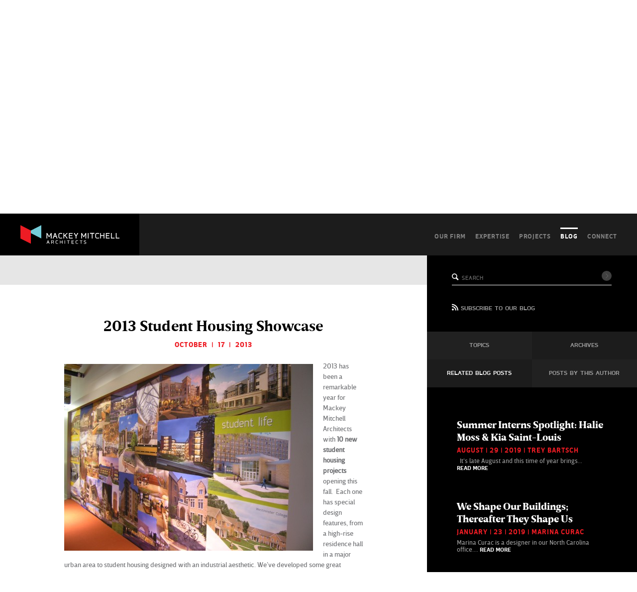

--- FILE ---
content_type: text/html; charset=UTF-8
request_url: https://www.mackeymitchell.com/blog/2013/10/17/2013-student-housing-showcase/
body_size: 10055
content:
<!DOCTYPE html>
<!--[if IE 7]><html class="ie ie7" lang="en-US"><![endif]-->
<!--[if IE 8]><html class="ie ie8" lang="en-US"><![endif]-->
<!--[if IE 9]><html class="ie ie9" lang="en-US"><![endif]-->
<!--[if !(IE 7) | !(IE 8) | !(IE 9) ]><!--><html lang="en-US"><!--<![endif]-->
<head>
	<meta charset="UTF-8">
	
	<meta http-equiv="X-UA-Compatible" content="IE=Edge,chrome=1">
	<meta name="viewport" content="width=device-width, initial-scale=1, maximum-scale=1">
	
	<link rel="shortcut icon" href="/favicon.ico" type="image/x-icon" />
	<!-- Apple Touch Icons -->
	<link rel="apple-touch-icon" href="/apple-touch-icon.png" />
	<link rel="apple-touch-icon" sizes="57x57" href="/apple-touch-icon-57x57.png" />
	<link rel="apple-touch-icon" sizes="72x72" href="/apple-touch-icon-72x72.png" />
	<link rel="apple-touch-icon" sizes="114x114" href="/apple-touch-icon-114x114.png" />
	<link rel="apple-touch-icon" sizes="144x144" href="/apple-touch-icon-144x144.png" />
	<link rel="apple-touch-icon" sizes="60x60" href="/apple-touch-icon-60x60.png" />
	<link rel="apple-touch-icon" sizes="120x120" href="/apple-touch-icon-120x120.png" />
	<link rel="apple-touch-icon" sizes="76x76" href="/apple-touch-icon-76x76.png" />
	<link rel="apple-touch-icon" sizes="152x152" href="/apple-touch-icon-152x152.png" />
	<!-- Windows 8 Tile Icons -->
  <meta name="msapplication-square70x70logo" content="smalltile.png" />
	<meta name="msapplication-square150x150logo" content="mediumtile.png" />
	<meta name="msapplication-wide310x150logo" content="widetile.png" />
	<meta name="msapplication-square310x310logo" content="largetile.png" />
  
	
	<link rel="profile" href="http://gmpg.org/xfn/11">
	<link rel="pingback" href="https://www.mackeymitchell.com/wordpress/xmlrpc.php">
	
	<link rel="stylesheet" href="https://www.mackeymitchell.com/wordpress/wp-content/themes/mackeymitchell/library/css/site.min.css" type="text/css" media="all" title="no title" charset="utf-8">

  <!-- Google tag (gtag.js) -->
    <script async src="https://www.googletagmanager.com/gtag/js?id=G-77TGVM5VV7"></script>
    <script>
      window.dataLayer = window.dataLayer || [];
      function gtag(){dataLayer.push(arguments);}
      gtag('js', new Date());
  
      gtag('config', 'G-77TGVM5VV7');
    </script>
      
		<meta name='robots' content='index, follow, max-image-preview:large, max-snippet:-1, max-video-preview:-1' />

	<!-- This site is optimized with the Yoast SEO plugin v21.8.1 - https://yoast.com/wordpress/plugins/seo/ -->
	<title>2013 Student Housing Showcase - Mackey Mitchell Architects</title>
	<link rel="canonical" href="https://www.mackeymitchell.com/blog/2013/10/17/2013-student-housing-showcase/" />
	<meta property="og:locale" content="en_US" />
	<meta property="og:type" content="article" />
	<meta property="og:title" content="2013 Student Housing Showcase - Mackey Mitchell Architects" />
	<meta property="og:description" content="Ten new residence halls open this fall." />
	<meta property="og:url" content="https://www.mackeymitchell.com/blog/2013/10/17/2013-student-housing-showcase/" />
	<meta property="og:site_name" content="Mackey Mitchell Architects" />
	<meta property="article:publisher" content="https://www.facebook.com/MackeyMitchellArchitects/" />
	<meta property="article:published_time" content="2013-10-17T19:14:23+00:00" />
	<meta property="og:image" content="http://www.mackeymitchell.com/wordpress/wp-content/uploads/2013/10/Photo-wall-500x375.jpg" />
	<meta name="author" content="Kathy Ulkus" />
	<meta name="twitter:label1" content="Written by" />
	<meta name="twitter:data1" content="Kathy Ulkus" />
	<script type="application/ld+json" class="yoast-schema-graph">{"@context":"https://schema.org","@graph":[{"@type":"WebPage","@id":"https://www.mackeymitchell.com/blog/2013/10/17/2013-student-housing-showcase/","url":"https://www.mackeymitchell.com/blog/2013/10/17/2013-student-housing-showcase/","name":"2013 Student Housing Showcase - Mackey Mitchell Architects","isPartOf":{"@id":"https://www.mackeymitchell.com/#website"},"primaryImageOfPage":{"@id":"https://www.mackeymitchell.com/blog/2013/10/17/2013-student-housing-showcase/#primaryimage"},"image":{"@id":"https://www.mackeymitchell.com/blog/2013/10/17/2013-student-housing-showcase/#primaryimage"},"thumbnailUrl":"http://www.mackeymitchell.com/wordpress/wp-content/uploads/2013/10/Photo-wall-500x375.jpg","datePublished":"2013-10-17T19:14:23+00:00","dateModified":"2013-10-17T19:14:23+00:00","author":{"@id":"https://www.mackeymitchell.com/#/schema/person/c66b0a87c976e60ac917b0e964d5d724"},"breadcrumb":{"@id":"https://www.mackeymitchell.com/blog/2013/10/17/2013-student-housing-showcase/#breadcrumb"},"inLanguage":"en-US","potentialAction":[{"@type":"ReadAction","target":["https://www.mackeymitchell.com/blog/2013/10/17/2013-student-housing-showcase/"]}]},{"@type":"ImageObject","inLanguage":"en-US","@id":"https://www.mackeymitchell.com/blog/2013/10/17/2013-student-housing-showcase/#primaryimage","url":"http://www.mackeymitchell.com/wordpress/wp-content/uploads/2013/10/Photo-wall-500x375.jpg","contentUrl":"http://www.mackeymitchell.com/wordpress/wp-content/uploads/2013/10/Photo-wall-500x375.jpg"},{"@type":"BreadcrumbList","@id":"https://www.mackeymitchell.com/blog/2013/10/17/2013-student-housing-showcase/#breadcrumb","itemListElement":[{"@type":"ListItem","position":1,"name":"Home","item":"https://www.mackeymitchell.com/"},{"@type":"ListItem","position":2,"name":"Blog","item":"https://www.mackeymitchell.com/blog/"},{"@type":"ListItem","position":3,"name":"2013 Student Housing Showcase"}]},{"@type":"WebSite","@id":"https://www.mackeymitchell.com/#website","url":"https://www.mackeymitchell.com/","name":"Mackey Mitchell Architects","description":"","potentialAction":[{"@type":"SearchAction","target":{"@type":"EntryPoint","urlTemplate":"https://www.mackeymitchell.com/?s={search_term_string}"},"query-input":"required name=search_term_string"}],"inLanguage":"en-US"},{"@type":"Person","@id":"https://www.mackeymitchell.com/#/schema/person/c66b0a87c976e60ac917b0e964d5d724","name":"Kathy Ulkus","image":{"@type":"ImageObject","inLanguage":"en-US","@id":"https://www.mackeymitchell.com/#/schema/person/image/","url":"https://secure.gravatar.com/avatar/de77d331d42dbc54c3d90f0a9d29f5a2?s=96&d=mm&r=g","contentUrl":"https://secure.gravatar.com/avatar/de77d331d42dbc54c3d90f0a9d29f5a2?s=96&d=mm&r=g","caption":"Kathy Ulkus"},"url":"https://www.mackeymitchell.com/blog/author/kathyulkus/"}]}</script>
	<!-- / Yoast SEO plugin. -->


<link rel="alternate" type="application/rss+xml" title="Mackey Mitchell Architects &raquo; Feed" href="https://www.mackeymitchell.com/feed/" />
<link rel="alternate" type="application/rss+xml" title="Mackey Mitchell Architects &raquo; Comments Feed" href="https://www.mackeymitchell.com/comments/feed/" />
<link rel="alternate" type="application/rss+xml" title="Mackey Mitchell Architects &raquo; 2013 Student Housing Showcase Comments Feed" href="https://www.mackeymitchell.com/blog/2013/10/17/2013-student-housing-showcase/feed/" />
<script type="text/javascript">
window._wpemojiSettings = {"baseUrl":"https:\/\/s.w.org\/images\/core\/emoji\/14.0.0\/72x72\/","ext":".png","svgUrl":"https:\/\/s.w.org\/images\/core\/emoji\/14.0.0\/svg\/","svgExt":".svg","source":{"concatemoji":"https:\/\/www.mackeymitchell.com\/wordpress\/wp-includes\/js\/wp-emoji-release.min.js?ver=6.2.8"}};
/*! This file is auto-generated */
!function(e,a,t){var n,r,o,i=a.createElement("canvas"),p=i.getContext&&i.getContext("2d");function s(e,t){p.clearRect(0,0,i.width,i.height),p.fillText(e,0,0);e=i.toDataURL();return p.clearRect(0,0,i.width,i.height),p.fillText(t,0,0),e===i.toDataURL()}function c(e){var t=a.createElement("script");t.src=e,t.defer=t.type="text/javascript",a.getElementsByTagName("head")[0].appendChild(t)}for(o=Array("flag","emoji"),t.supports={everything:!0,everythingExceptFlag:!0},r=0;r<o.length;r++)t.supports[o[r]]=function(e){if(p&&p.fillText)switch(p.textBaseline="top",p.font="600 32px Arial",e){case"flag":return s("\ud83c\udff3\ufe0f\u200d\u26a7\ufe0f","\ud83c\udff3\ufe0f\u200b\u26a7\ufe0f")?!1:!s("\ud83c\uddfa\ud83c\uddf3","\ud83c\uddfa\u200b\ud83c\uddf3")&&!s("\ud83c\udff4\udb40\udc67\udb40\udc62\udb40\udc65\udb40\udc6e\udb40\udc67\udb40\udc7f","\ud83c\udff4\u200b\udb40\udc67\u200b\udb40\udc62\u200b\udb40\udc65\u200b\udb40\udc6e\u200b\udb40\udc67\u200b\udb40\udc7f");case"emoji":return!s("\ud83e\udef1\ud83c\udffb\u200d\ud83e\udef2\ud83c\udfff","\ud83e\udef1\ud83c\udffb\u200b\ud83e\udef2\ud83c\udfff")}return!1}(o[r]),t.supports.everything=t.supports.everything&&t.supports[o[r]],"flag"!==o[r]&&(t.supports.everythingExceptFlag=t.supports.everythingExceptFlag&&t.supports[o[r]]);t.supports.everythingExceptFlag=t.supports.everythingExceptFlag&&!t.supports.flag,t.DOMReady=!1,t.readyCallback=function(){t.DOMReady=!0},t.supports.everything||(n=function(){t.readyCallback()},a.addEventListener?(a.addEventListener("DOMContentLoaded",n,!1),e.addEventListener("load",n,!1)):(e.attachEvent("onload",n),a.attachEvent("onreadystatechange",function(){"complete"===a.readyState&&t.readyCallback()})),(e=t.source||{}).concatemoji?c(e.concatemoji):e.wpemoji&&e.twemoji&&(c(e.twemoji),c(e.wpemoji)))}(window,document,window._wpemojiSettings);
</script>
<style type="text/css">
img.wp-smiley,
img.emoji {
	display: inline !important;
	border: none !important;
	box-shadow: none !important;
	height: 1em !important;
	width: 1em !important;
	margin: 0 0.07em !important;
	vertical-align: -0.1em !important;
	background: none !important;
	padding: 0 !important;
}
</style>
	<link rel='stylesheet' id='wp-block-library-css' href='https://www.mackeymitchell.com/wordpress/wp-includes/css/dist/block-library/style.min.css?ver=6.2.8' type='text/css' media='all' />
<link rel='stylesheet' id='classic-theme-styles-css' href='https://www.mackeymitchell.com/wordpress/wp-includes/css/classic-themes.min.css?ver=6.2.8' type='text/css' media='all' />
<style id='global-styles-inline-css' type='text/css'>
body{--wp--preset--color--black: #000000;--wp--preset--color--cyan-bluish-gray: #abb8c3;--wp--preset--color--white: #ffffff;--wp--preset--color--pale-pink: #f78da7;--wp--preset--color--vivid-red: #cf2e2e;--wp--preset--color--luminous-vivid-orange: #ff6900;--wp--preset--color--luminous-vivid-amber: #fcb900;--wp--preset--color--light-green-cyan: #7bdcb5;--wp--preset--color--vivid-green-cyan: #00d084;--wp--preset--color--pale-cyan-blue: #8ed1fc;--wp--preset--color--vivid-cyan-blue: #0693e3;--wp--preset--color--vivid-purple: #9b51e0;--wp--preset--gradient--vivid-cyan-blue-to-vivid-purple: linear-gradient(135deg,rgba(6,147,227,1) 0%,rgb(155,81,224) 100%);--wp--preset--gradient--light-green-cyan-to-vivid-green-cyan: linear-gradient(135deg,rgb(122,220,180) 0%,rgb(0,208,130) 100%);--wp--preset--gradient--luminous-vivid-amber-to-luminous-vivid-orange: linear-gradient(135deg,rgba(252,185,0,1) 0%,rgba(255,105,0,1) 100%);--wp--preset--gradient--luminous-vivid-orange-to-vivid-red: linear-gradient(135deg,rgba(255,105,0,1) 0%,rgb(207,46,46) 100%);--wp--preset--gradient--very-light-gray-to-cyan-bluish-gray: linear-gradient(135deg,rgb(238,238,238) 0%,rgb(169,184,195) 100%);--wp--preset--gradient--cool-to-warm-spectrum: linear-gradient(135deg,rgb(74,234,220) 0%,rgb(151,120,209) 20%,rgb(207,42,186) 40%,rgb(238,44,130) 60%,rgb(251,105,98) 80%,rgb(254,248,76) 100%);--wp--preset--gradient--blush-light-purple: linear-gradient(135deg,rgb(255,206,236) 0%,rgb(152,150,240) 100%);--wp--preset--gradient--blush-bordeaux: linear-gradient(135deg,rgb(254,205,165) 0%,rgb(254,45,45) 50%,rgb(107,0,62) 100%);--wp--preset--gradient--luminous-dusk: linear-gradient(135deg,rgb(255,203,112) 0%,rgb(199,81,192) 50%,rgb(65,88,208) 100%);--wp--preset--gradient--pale-ocean: linear-gradient(135deg,rgb(255,245,203) 0%,rgb(182,227,212) 50%,rgb(51,167,181) 100%);--wp--preset--gradient--electric-grass: linear-gradient(135deg,rgb(202,248,128) 0%,rgb(113,206,126) 100%);--wp--preset--gradient--midnight: linear-gradient(135deg,rgb(2,3,129) 0%,rgb(40,116,252) 100%);--wp--preset--duotone--dark-grayscale: url('#wp-duotone-dark-grayscale');--wp--preset--duotone--grayscale: url('#wp-duotone-grayscale');--wp--preset--duotone--purple-yellow: url('#wp-duotone-purple-yellow');--wp--preset--duotone--blue-red: url('#wp-duotone-blue-red');--wp--preset--duotone--midnight: url('#wp-duotone-midnight');--wp--preset--duotone--magenta-yellow: url('#wp-duotone-magenta-yellow');--wp--preset--duotone--purple-green: url('#wp-duotone-purple-green');--wp--preset--duotone--blue-orange: url('#wp-duotone-blue-orange');--wp--preset--font-size--small: 13px;--wp--preset--font-size--medium: 20px;--wp--preset--font-size--large: 36px;--wp--preset--font-size--x-large: 42px;--wp--preset--spacing--20: 0.44rem;--wp--preset--spacing--30: 0.67rem;--wp--preset--spacing--40: 1rem;--wp--preset--spacing--50: 1.5rem;--wp--preset--spacing--60: 2.25rem;--wp--preset--spacing--70: 3.38rem;--wp--preset--spacing--80: 5.06rem;--wp--preset--shadow--natural: 6px 6px 9px rgba(0, 0, 0, 0.2);--wp--preset--shadow--deep: 12px 12px 50px rgba(0, 0, 0, 0.4);--wp--preset--shadow--sharp: 6px 6px 0px rgba(0, 0, 0, 0.2);--wp--preset--shadow--outlined: 6px 6px 0px -3px rgba(255, 255, 255, 1), 6px 6px rgba(0, 0, 0, 1);--wp--preset--shadow--crisp: 6px 6px 0px rgba(0, 0, 0, 1);}:where(.is-layout-flex){gap: 0.5em;}body .is-layout-flow > .alignleft{float: left;margin-inline-start: 0;margin-inline-end: 2em;}body .is-layout-flow > .alignright{float: right;margin-inline-start: 2em;margin-inline-end: 0;}body .is-layout-flow > .aligncenter{margin-left: auto !important;margin-right: auto !important;}body .is-layout-constrained > .alignleft{float: left;margin-inline-start: 0;margin-inline-end: 2em;}body .is-layout-constrained > .alignright{float: right;margin-inline-start: 2em;margin-inline-end: 0;}body .is-layout-constrained > .aligncenter{margin-left: auto !important;margin-right: auto !important;}body .is-layout-constrained > :where(:not(.alignleft):not(.alignright):not(.alignfull)){max-width: var(--wp--style--global--content-size);margin-left: auto !important;margin-right: auto !important;}body .is-layout-constrained > .alignwide{max-width: var(--wp--style--global--wide-size);}body .is-layout-flex{display: flex;}body .is-layout-flex{flex-wrap: wrap;align-items: center;}body .is-layout-flex > *{margin: 0;}:where(.wp-block-columns.is-layout-flex){gap: 2em;}.has-black-color{color: var(--wp--preset--color--black) !important;}.has-cyan-bluish-gray-color{color: var(--wp--preset--color--cyan-bluish-gray) !important;}.has-white-color{color: var(--wp--preset--color--white) !important;}.has-pale-pink-color{color: var(--wp--preset--color--pale-pink) !important;}.has-vivid-red-color{color: var(--wp--preset--color--vivid-red) !important;}.has-luminous-vivid-orange-color{color: var(--wp--preset--color--luminous-vivid-orange) !important;}.has-luminous-vivid-amber-color{color: var(--wp--preset--color--luminous-vivid-amber) !important;}.has-light-green-cyan-color{color: var(--wp--preset--color--light-green-cyan) !important;}.has-vivid-green-cyan-color{color: var(--wp--preset--color--vivid-green-cyan) !important;}.has-pale-cyan-blue-color{color: var(--wp--preset--color--pale-cyan-blue) !important;}.has-vivid-cyan-blue-color{color: var(--wp--preset--color--vivid-cyan-blue) !important;}.has-vivid-purple-color{color: var(--wp--preset--color--vivid-purple) !important;}.has-black-background-color{background-color: var(--wp--preset--color--black) !important;}.has-cyan-bluish-gray-background-color{background-color: var(--wp--preset--color--cyan-bluish-gray) !important;}.has-white-background-color{background-color: var(--wp--preset--color--white) !important;}.has-pale-pink-background-color{background-color: var(--wp--preset--color--pale-pink) !important;}.has-vivid-red-background-color{background-color: var(--wp--preset--color--vivid-red) !important;}.has-luminous-vivid-orange-background-color{background-color: var(--wp--preset--color--luminous-vivid-orange) !important;}.has-luminous-vivid-amber-background-color{background-color: var(--wp--preset--color--luminous-vivid-amber) !important;}.has-light-green-cyan-background-color{background-color: var(--wp--preset--color--light-green-cyan) !important;}.has-vivid-green-cyan-background-color{background-color: var(--wp--preset--color--vivid-green-cyan) !important;}.has-pale-cyan-blue-background-color{background-color: var(--wp--preset--color--pale-cyan-blue) !important;}.has-vivid-cyan-blue-background-color{background-color: var(--wp--preset--color--vivid-cyan-blue) !important;}.has-vivid-purple-background-color{background-color: var(--wp--preset--color--vivid-purple) !important;}.has-black-border-color{border-color: var(--wp--preset--color--black) !important;}.has-cyan-bluish-gray-border-color{border-color: var(--wp--preset--color--cyan-bluish-gray) !important;}.has-white-border-color{border-color: var(--wp--preset--color--white) !important;}.has-pale-pink-border-color{border-color: var(--wp--preset--color--pale-pink) !important;}.has-vivid-red-border-color{border-color: var(--wp--preset--color--vivid-red) !important;}.has-luminous-vivid-orange-border-color{border-color: var(--wp--preset--color--luminous-vivid-orange) !important;}.has-luminous-vivid-amber-border-color{border-color: var(--wp--preset--color--luminous-vivid-amber) !important;}.has-light-green-cyan-border-color{border-color: var(--wp--preset--color--light-green-cyan) !important;}.has-vivid-green-cyan-border-color{border-color: var(--wp--preset--color--vivid-green-cyan) !important;}.has-pale-cyan-blue-border-color{border-color: var(--wp--preset--color--pale-cyan-blue) !important;}.has-vivid-cyan-blue-border-color{border-color: var(--wp--preset--color--vivid-cyan-blue) !important;}.has-vivid-purple-border-color{border-color: var(--wp--preset--color--vivid-purple) !important;}.has-vivid-cyan-blue-to-vivid-purple-gradient-background{background: var(--wp--preset--gradient--vivid-cyan-blue-to-vivid-purple) !important;}.has-light-green-cyan-to-vivid-green-cyan-gradient-background{background: var(--wp--preset--gradient--light-green-cyan-to-vivid-green-cyan) !important;}.has-luminous-vivid-amber-to-luminous-vivid-orange-gradient-background{background: var(--wp--preset--gradient--luminous-vivid-amber-to-luminous-vivid-orange) !important;}.has-luminous-vivid-orange-to-vivid-red-gradient-background{background: var(--wp--preset--gradient--luminous-vivid-orange-to-vivid-red) !important;}.has-very-light-gray-to-cyan-bluish-gray-gradient-background{background: var(--wp--preset--gradient--very-light-gray-to-cyan-bluish-gray) !important;}.has-cool-to-warm-spectrum-gradient-background{background: var(--wp--preset--gradient--cool-to-warm-spectrum) !important;}.has-blush-light-purple-gradient-background{background: var(--wp--preset--gradient--blush-light-purple) !important;}.has-blush-bordeaux-gradient-background{background: var(--wp--preset--gradient--blush-bordeaux) !important;}.has-luminous-dusk-gradient-background{background: var(--wp--preset--gradient--luminous-dusk) !important;}.has-pale-ocean-gradient-background{background: var(--wp--preset--gradient--pale-ocean) !important;}.has-electric-grass-gradient-background{background: var(--wp--preset--gradient--electric-grass) !important;}.has-midnight-gradient-background{background: var(--wp--preset--gradient--midnight) !important;}.has-small-font-size{font-size: var(--wp--preset--font-size--small) !important;}.has-medium-font-size{font-size: var(--wp--preset--font-size--medium) !important;}.has-large-font-size{font-size: var(--wp--preset--font-size--large) !important;}.has-x-large-font-size{font-size: var(--wp--preset--font-size--x-large) !important;}
.wp-block-navigation a:where(:not(.wp-element-button)){color: inherit;}
:where(.wp-block-columns.is-layout-flex){gap: 2em;}
.wp-block-pullquote{font-size: 1.5em;line-height: 1.6;}
</style>
<link rel='stylesheet' id='contact-form-7-css' href='https://www.mackeymitchell.com/wordpress/wp-content/plugins/contact-form-7/includes/css/styles.css?ver=5.8.7' type='text/css' media='all' />
<link rel="https://api.w.org/" href="https://www.mackeymitchell.com/wp-json/" /><link rel="alternate" type="application/json" href="https://www.mackeymitchell.com/wp-json/wp/v2/posts/7036" /><link rel="EditURI" type="application/rsd+xml" title="RSD" href="https://www.mackeymitchell.com/wordpress/xmlrpc.php?rsd" />
<link rel="wlwmanifest" type="application/wlwmanifest+xml" href="https://www.mackeymitchell.com/wordpress/wp-includes/wlwmanifest.xml" />
<meta name="generator" content="WordPress 6.2.8" />
<link rel='shortlink' href='https://www.mackeymitchell.com/?p=7036' />
<link rel="alternate" type="application/json+oembed" href="https://www.mackeymitchell.com/wp-json/oembed/1.0/embed?url=https%3A%2F%2Fwww.mackeymitchell.com%2Fblog%2F2013%2F10%2F17%2F2013-student-housing-showcase%2F" />
<link rel="alternate" type="text/xml+oembed" href="https://www.mackeymitchell.com/wp-json/oembed/1.0/embed?url=https%3A%2F%2Fwww.mackeymitchell.com%2Fblog%2F2013%2F10%2F17%2F2013-student-housing-showcase%2F&#038;format=xml" />
<style id="wpforms-css-vars-root">
				:root {
					--wpforms-field-border-radius: 3px;
--wpforms-field-background-color: #ffffff;
--wpforms-field-border-color: rgba( 0, 0, 0, 0.25 );
--wpforms-field-text-color: rgba( 0, 0, 0, 0.7 );
--wpforms-label-color: rgba( 0, 0, 0, 0.85 );
--wpforms-label-sublabel-color: rgba( 0, 0, 0, 0.55 );
--wpforms-label-error-color: #d63637;
--wpforms-button-border-radius: 3px;
--wpforms-button-background-color: #066aab;
--wpforms-button-text-color: #ffffff;
--wpforms-field-size-input-height: 43px;
--wpforms-field-size-input-spacing: 15px;
--wpforms-field-size-font-size: 16px;
--wpforms-field-size-line-height: 19px;
--wpforms-field-size-padding-h: 14px;
--wpforms-field-size-checkbox-size: 16px;
--wpforms-field-size-sublabel-spacing: 5px;
--wpforms-field-size-icon-size: 1;
--wpforms-label-size-font-size: 16px;
--wpforms-label-size-line-height: 19px;
--wpforms-label-size-sublabel-font-size: 14px;
--wpforms-label-size-sublabel-line-height: 17px;
--wpforms-button-size-font-size: 17px;
--wpforms-button-size-height: 41px;
--wpforms-button-size-padding-h: 15px;
--wpforms-button-size-margin-top: 10px;

				}
			</style>
</head>

<body class="post-template-default single single-post postid-7036 single-format-standard">
    <!-- Google Tag Manager -->
  <noscript><iframe src="//www.googletagmanager.com/ns.html?id=GTM-5CW4F9"
  height="0" width="0" style="display:none;visibility:hidden"></iframe></noscript>
  <script>(function(w,d,s,l,i){w[l]=w[l]||[];w[l].push({'gtm.start':
  new Date().getTime(),event:'gtm.js'});var f=d.getElementsByTagName(s)[0],
  j=d.createElement(s),dl=l!='dataLayer'?'&l='+l:'';j.async=true;j.src=
  '//www.googletagmanager.com/gtm.js?id='+i+dl;f.parentNode.insertBefore(j,f);
  })(window,document,'script','dataLayer','GTM-5CW4F9');</script>
  <!-- End Google Tag Manager -->
  	<header role="main">
        <a id="logo" href="/"><img src="https://www.mackeymitchell.com/wordpress/wp-content/themes/mackeymitchell/library/images/logo-mackey-mitchell-print.png" alt="Mackey Mitchell Architects"></a>
        <nav>
      <a href="/our-firm/">Our Firm</a>
      <a href="/expertise/">Expertise</a>
      <a href="/projects/">Projects</a>
      <a class="active" href="/blog/">Blog</a>
      <a href="/connect/">Connect</a>
    </nav>
    <button class="toggle"><span>Blog</span></button>
	</header>
	<div id="content" class="page-wrap">
<section class="sort">
    <div class="left-right-wrap">
    <div class="left" style="background-image:url(https://www.mackeymitchell.com/wordpress/wp-content/uploads/2014/11/Blog_left-800x560.jpg);">
      <header>
        <a href="/blog/">
          <h1>MMA Blog</h1>
          <h2>Shape the <em>Inspired</em></h2>
        </a>
      </header>
    </div>
    <div class="right" style="background-image:url(https://www.mackeymitchell.com/wordpress/wp-content/uploads/2014/11/Blog_right1-800x560.jpg);"></div>
  </div>
  </section>
<section class="full-post" role="main">
		        <article class="wysiwyg">
          <div class="share">
            <script type="text/javascript" src="//s7.addthis.com/js/300/addthis_widget.js#pubid=ra-5473556114553a2d" async="async"></script>
            <div class="addthis_sharing_toolbox"></div>
          </div>
          <header>
            <h1>2013 Student Housing Showcase</h1>
            <time>October  |  17  |  2013</time>
            <div class="author">
                                        </div>
          </header>
          <div class="entry">
            <p><a rel="attachment wp-att-7037" href="https://www.mackeymitchell.com/blog/?attachment_id=7037"><img decoding="async" class="alignleft size-large wp-image-7037" title="Photo wall" src="https://www.mackeymitchell.com/wordpress/wp-content/uploads/2013/10/Photo-wall-500x375.jpg" alt="" width="500" height="375" /></a>2013 has been a remarkable year for Mackey Mitchell Architects with <strong>10 new student housing projects </strong>opening this fall.  Each one has special design features, from a high-rise residence hall in a major urban area to student housing designed with an industrial aesthetic. We&#8217;ve developed some great relationships with partner firms and increased the number of LEED Gold and Silver projects in our design portfolio. It&#8217;s time to update our huge wall of projects designed for student life!</p>
            <footer class="meta">
              <a href="https://www.mackeymitchell.com/blog/category/just-for-fun/" rel="category tag">Just for fun</a>            </footer>
          </div>
          <div class="post-pagination">
            <a href="https://www.mackeymitchell.com/blog/2013/10/16/rooms-with-a-view/" rel="prev">Previous</a>            <a href="https://www.mackeymitchell.com/blog/2013/10/22/meet-steve-emer/" rel="next">Next</a>          </div>
        </article>
            
<ul id="sidebar">
	<li class="search"><form role="search" method="get" id="searchform" action="https://www.mackeymitchell.com/">
	<p>
    <input type="text" value="" name="s" id="s" placeholder="Search" />
		<button type="submit" class="icon-right-open-big"></button>
  </p>
</form></li>
  <li class="rss"><a href="/blog/feed/">Subscribe to our blog</a></li>  
  <li class="categories">Topics<ul>	<li class="cat-item cat-item-764"><a href="https://www.mackeymitchell.com/blog/category/behind-the-design/">Behind the Design</a>
</li>
	<li class="cat-item cat-item-4"><a href="https://www.mackeymitchell.com/blog/category/civic-and-cultural/">Civic + Cultural</a>
</li>
	<li class="cat-item cat-item-765"><a href="https://www.mackeymitchell.com/blog/category/health-science-education/">Health Science Education</a>
</li>
	<li class="cat-item cat-item-9"><a href="https://www.mackeymitchell.com/blog/category/just-for-fun/">Just for fun</a>
</li>
	<li class="cat-item cat-item-645"><a href="https://www.mackeymitchell.com/blog/category/learning-spaces/">Learning Spaces</a>
</li>
	<li class="cat-item cat-item-759"><a href="https://www.mackeymitchell.com/blog/category/mma-50/">MMA 50</a>
</li>
	<li class="cat-item cat-item-756"><a href="https://www.mackeymitchell.com/blog/category/mma-edu/">MMA EDU</a>
</li>
	<li class="cat-item cat-item-710"><a href="https://www.mackeymitchell.com/blog/category/mma-news/">MMA News</a>
</li>
	<li class="cat-item cat-item-648"><a href="https://www.mackeymitchell.com/blog/category/student-centers-2/">Student Centers</a>
</li>
	<li class="cat-item cat-item-647"><a href="https://www.mackeymitchell.com/blog/category/dining/">Student Dining</a>
</li>
	<li class="cat-item cat-item-644"><a href="https://www.mackeymitchell.com/blog/category/student-housing-2/">Student Housing</a>
</li>
	<li class="cat-item cat-item-646"><a href="https://www.mackeymitchell.com/blog/category/workplace/">Workplace</a>
</li>
</ul></li>  <li class="ajax-request archives">
    Archives
    <ul>
      <li><a href="/blog/">Show all</a></li>
      	<li><a href='https://www.mackeymitchell.com/blog/2026/01/'>January 2026</a></li>
	<li><a href='https://www.mackeymitchell.com/blog/2025/12/'>December 2025</a></li>
	<li><a href='https://www.mackeymitchell.com/blog/2025/11/'>November 2025</a></li>
	<li><a href='https://www.mackeymitchell.com/blog/2025/10/'>October 2025</a></li>
	<li><a href='https://www.mackeymitchell.com/blog/2025/08/'>August 2025</a></li>
	<li><a href='https://www.mackeymitchell.com/blog/2025/07/'>July 2025</a></li>
	<li><a href='https://www.mackeymitchell.com/blog/2025/04/'>April 2025</a></li>
	<li><a href='https://www.mackeymitchell.com/blog/2024/12/'>December 2024</a></li>
	<li><a href='https://www.mackeymitchell.com/blog/2024/10/'>October 2024</a></li>
	<li><a href='https://www.mackeymitchell.com/blog/2024/08/'>August 2024</a></li>
	<li><a href='https://www.mackeymitchell.com/blog/2024/07/'>July 2024</a></li>
	<li><a href='https://www.mackeymitchell.com/blog/2024/06/'>June 2024</a></li>
	<li><a href='https://www.mackeymitchell.com/blog/2024/05/'>May 2024</a></li>
	<li><a href='https://www.mackeymitchell.com/blog/2024/04/'>April 2024</a></li>
	<li><a href='https://www.mackeymitchell.com/blog/2023/12/'>December 2023</a></li>
	<li><a href='https://www.mackeymitchell.com/blog/2023/10/'>October 2023</a></li>
	<li><a href='https://www.mackeymitchell.com/blog/2023/09/'>September 2023</a></li>
	<li><a href='https://www.mackeymitchell.com/blog/2023/07/'>July 2023</a></li>
	<li><a href='https://www.mackeymitchell.com/blog/2023/06/'>June 2023</a></li>
	<li><a href='https://www.mackeymitchell.com/blog/2023/01/'>January 2023</a></li>
	<li><a href='https://www.mackeymitchell.com/blog/2022/08/'>August 2022</a></li>
	<li><a href='https://www.mackeymitchell.com/blog/2022/01/'>January 2022</a></li>
	<li><a href='https://www.mackeymitchell.com/blog/2021/04/'>April 2021</a></li>
	<li><a href='https://www.mackeymitchell.com/blog/2021/03/'>March 2021</a></li>
	<li><a href='https://www.mackeymitchell.com/blog/2021/01/'>January 2021</a></li>
	<li><a href='https://www.mackeymitchell.com/blog/2020/11/'>November 2020</a></li>
	<li><a href='https://www.mackeymitchell.com/blog/2020/09/'>September 2020</a></li>
	<li><a href='https://www.mackeymitchell.com/blog/2020/07/'>July 2020</a></li>
	<li><a href='https://www.mackeymitchell.com/blog/2020/06/'>June 2020</a></li>
	<li><a href='https://www.mackeymitchell.com/blog/2019/09/'>September 2019</a></li>
	<li><a href='https://www.mackeymitchell.com/blog/2019/08/'>August 2019</a></li>
	<li><a href='https://www.mackeymitchell.com/blog/2019/02/'>February 2019</a></li>
	<li><a href='https://www.mackeymitchell.com/blog/2019/01/'>January 2019</a></li>
	<li><a href='https://www.mackeymitchell.com/blog/2018/11/'>November 2018</a></li>
	<li><a href='https://www.mackeymitchell.com/blog/2018/10/'>October 2018</a></li>
	<li><a href='https://www.mackeymitchell.com/blog/2018/09/'>September 2018</a></li>
	<li><a href='https://www.mackeymitchell.com/blog/2018/08/'>August 2018</a></li>
	<li><a href='https://www.mackeymitchell.com/blog/2018/07/'>July 2018</a></li>
	<li><a href='https://www.mackeymitchell.com/blog/2018/06/'>June 2018</a></li>
	<li><a href='https://www.mackeymitchell.com/blog/2018/03/'>March 2018</a></li>
	<li><a href='https://www.mackeymitchell.com/blog/2017/12/'>December 2017</a></li>
	<li><a href='https://www.mackeymitchell.com/blog/2017/11/'>November 2017</a></li>
	<li><a href='https://www.mackeymitchell.com/blog/2017/10/'>October 2017</a></li>
	<li><a href='https://www.mackeymitchell.com/blog/2017/09/'>September 2017</a></li>
	<li><a href='https://www.mackeymitchell.com/blog/2017/08/'>August 2017</a></li>
	<li><a href='https://www.mackeymitchell.com/blog/2017/06/'>June 2017</a></li>
	<li><a href='https://www.mackeymitchell.com/blog/2017/05/'>May 2017</a></li>
	<li><a href='https://www.mackeymitchell.com/blog/2017/04/'>April 2017</a></li>
	<li><a href='https://www.mackeymitchell.com/blog/2017/02/'>February 2017</a></li>
	<li><a href='https://www.mackeymitchell.com/blog/2016/12/'>December 2016</a></li>
	<li><a href='https://www.mackeymitchell.com/blog/2016/11/'>November 2016</a></li>
	<li><a href='https://www.mackeymitchell.com/blog/2016/10/'>October 2016</a></li>
	<li><a href='https://www.mackeymitchell.com/blog/2016/09/'>September 2016</a></li>
	<li><a href='https://www.mackeymitchell.com/blog/2016/08/'>August 2016</a></li>
	<li><a href='https://www.mackeymitchell.com/blog/2016/06/'>June 2016</a></li>
	<li><a href='https://www.mackeymitchell.com/blog/2016/04/'>April 2016</a></li>
	<li><a href='https://www.mackeymitchell.com/blog/2016/03/'>March 2016</a></li>
	<li><a href='https://www.mackeymitchell.com/blog/2016/02/'>February 2016</a></li>
	<li><a href='https://www.mackeymitchell.com/blog/2016/01/'>January 2016</a></li>
	<li><a href='https://www.mackeymitchell.com/blog/2015/12/'>December 2015</a></li>
	<li><a href='https://www.mackeymitchell.com/blog/2015/11/'>November 2015</a></li>
	<li><a href='https://www.mackeymitchell.com/blog/2015/10/'>October 2015</a></li>
	<li><a href='https://www.mackeymitchell.com/blog/2015/09/'>September 2015</a></li>
	<li><a href='https://www.mackeymitchell.com/blog/2015/08/'>August 2015</a></li>
	<li><a href='https://www.mackeymitchell.com/blog/2015/07/'>July 2015</a></li>
	<li><a href='https://www.mackeymitchell.com/blog/2015/06/'>June 2015</a></li>
	<li><a href='https://www.mackeymitchell.com/blog/2015/05/'>May 2015</a></li>
	<li><a href='https://www.mackeymitchell.com/blog/2015/04/'>April 2015</a></li>
	<li><a href='https://www.mackeymitchell.com/blog/2015/03/'>March 2015</a></li>
	<li><a href='https://www.mackeymitchell.com/blog/2015/02/'>February 2015</a></li>
	<li><a href='https://www.mackeymitchell.com/blog/2015/01/'>January 2015</a></li>
	<li><a href='https://www.mackeymitchell.com/blog/2014/12/'>December 2014</a></li>
	<li><a href='https://www.mackeymitchell.com/blog/2014/11/'>November 2014</a></li>
	<li><a href='https://www.mackeymitchell.com/blog/2014/10/'>October 2014</a></li>
	<li><a href='https://www.mackeymitchell.com/blog/2014/09/'>September 2014</a></li>
	<li><a href='https://www.mackeymitchell.com/blog/2014/08/'>August 2014</a></li>
	<li><a href='https://www.mackeymitchell.com/blog/2014/07/'>July 2014</a></li>
	<li><a href='https://www.mackeymitchell.com/blog/2014/06/'>June 2014</a></li>
	<li><a href='https://www.mackeymitchell.com/blog/2014/05/'>May 2014</a></li>
	<li><a href='https://www.mackeymitchell.com/blog/2014/04/'>April 2014</a></li>
	<li><a href='https://www.mackeymitchell.com/blog/2014/03/'>March 2014</a></li>
	<li><a href='https://www.mackeymitchell.com/blog/2014/02/'>February 2014</a></li>
	<li><a href='https://www.mackeymitchell.com/blog/2014/01/'>January 2014</a></li>
	<li><a href='https://www.mackeymitchell.com/blog/2013/12/'>December 2013</a></li>
	<li><a href='https://www.mackeymitchell.com/blog/2013/11/'>November 2013</a></li>
	<li><a href='https://www.mackeymitchell.com/blog/2013/10/'>October 2013</a></li>
	<li><a href='https://www.mackeymitchell.com/blog/2013/09/'>September 2013</a></li>
	<li><a href='https://www.mackeymitchell.com/blog/2013/08/'>August 2013</a></li>
	<li><a href='https://www.mackeymitchell.com/blog/2013/07/'>July 2013</a></li>
	<li><a href='https://www.mackeymitchell.com/blog/2013/06/'>June 2013</a></li>
	<li><a href='https://www.mackeymitchell.com/blog/2013/05/'>May 2013</a></li>
	<li><a href='https://www.mackeymitchell.com/blog/2013/04/'>April 2013</a></li>
	<li><a href='https://www.mackeymitchell.com/blog/2013/03/'>March 2013</a></li>
	<li><a href='https://www.mackeymitchell.com/blog/2013/02/'>February 2013</a></li>
	<li><a href='https://www.mackeymitchell.com/blog/2013/01/'>January 2013</a></li>
	<li><a href='https://www.mackeymitchell.com/blog/2012/12/'>December 2012</a></li>
	<li><a href='https://www.mackeymitchell.com/blog/2012/11/'>November 2012</a></li>
	<li><a href='https://www.mackeymitchell.com/blog/2012/10/'>October 2012</a></li>
	<li><a href='https://www.mackeymitchell.com/blog/2012/09/'>September 2012</a></li>
	<li><a href='https://www.mackeymitchell.com/blog/2012/08/'>August 2012</a></li>
	<li><a href='https://www.mackeymitchell.com/blog/2012/07/'>July 2012</a></li>
	<li><a href='https://www.mackeymitchell.com/blog/2012/06/'>June 2012</a></li>
	<li><a href='https://www.mackeymitchell.com/blog/2012/05/'>May 2012</a></li>
	<li><a href='https://www.mackeymitchell.com/blog/2012/04/'>April 2012</a></li>
	<li><a href='https://www.mackeymitchell.com/blog/2012/03/'>March 2012</a></li>
	<li><a href='https://www.mackeymitchell.com/blog/2012/02/'>February 2012</a></li>
	<li><a href='https://www.mackeymitchell.com/blog/2012/01/'>January 2012</a></li>
	<li><a href='https://www.mackeymitchell.com/blog/2011/12/'>December 2011</a></li>
	<li><a href='https://www.mackeymitchell.com/blog/2011/11/'>November 2011</a></li>
	<li><a href='https://www.mackeymitchell.com/blog/2011/10/'>October 2011</a></li>
	<li><a href='https://www.mackeymitchell.com/blog/2011/09/'>September 2011</a></li>
	<li><a href='https://www.mackeymitchell.com/blog/2011/08/'>August 2011</a></li>
	<li><a href='https://www.mackeymitchell.com/blog/2011/07/'>July 2011</a></li>
	<li><a href='https://www.mackeymitchell.com/blog/2011/06/'>June 2011</a></li>
	<li><a href='https://www.mackeymitchell.com/blog/2011/05/'>May 2011</a></li>
	<li><a href='https://www.mackeymitchell.com/blog/2011/04/'>April 2011</a></li>
	<li><a href='https://www.mackeymitchell.com/blog/2011/03/'>March 2011</a></li>
	<li><a href='https://www.mackeymitchell.com/blog/2011/02/'>February 2011</a></li>
	<li><a href='https://www.mackeymitchell.com/blog/2011/01/'>January 2011</a></li>
	<li><a href='https://www.mackeymitchell.com/blog/2010/12/'>December 2010</a></li>
	<li><a href='https://www.mackeymitchell.com/blog/2010/11/'>November 2010</a></li>
	<li><a href='https://www.mackeymitchell.com/blog/2010/10/'>October 2010</a></li>
	<li><a href='https://www.mackeymitchell.com/blog/2010/09/'>September 2010</a></li>
	<li><a href='https://www.mackeymitchell.com/blog/2010/07/'>July 2010</a></li>
	<li><a href='https://www.mackeymitchell.com/blog/2010/06/'>June 2010</a></li>
	<li><a href='https://www.mackeymitchell.com/blog/2010/05/'>May 2010</a></li>
	<li><a href='https://www.mackeymitchell.com/blog/2010/04/'>April 2010</a></li>
	<li><a href='https://www.mackeymitchell.com/blog/2010/03/'>March 2010</a></li>
    </ul>
  </li>
    
  <li class="ajax-request related"><a href="#" rel="related">Related Blog Posts</a><ul>      <li><article>
            <a href="https://www.mackeymitchell.com/blog/2019/08/29/summer-interns-spotlight-halie-moss-kia-saint-louis/">
              <h2>Summer Interns Spotlight: Halie Moss &#038; Kia Saint-Louis</h2>
              <span class="meta">August  |  29  |  2019 | Trey Bartsch</span>
              &nbsp; It’s late August and this time of year brings... <span class="more">Read more</span>
            </a>
          </article></li>
          <li><article>
            <a href="https://www.mackeymitchell.com/blog/2019/01/23/shape-buildings-thereafter-shape-us/">
              <h2>We Shape Our Buildings; Thereafter They Shape Us</h2>
              <span class="meta">January  |  23  |  2019 | Marina Curac</span>
              Marina Curac is a designer in our North Carolina office.... <span class="more">Read more</span>
            </a>
          </article></li>
          <li><article>
            <a href="https://www.mackeymitchell.com/blog/2017/08/14/farewell-interns/">
              <h2>Farewell to interns</h2>
              <span class="meta">August  |  14  |  2017 | Laura Black</span>
              It's been a fantastic summer.... <span class="more">Read more</span>
            </a>
          </article></li>
          <li><article>
            <a href="https://www.mackeymitchell.com/blog/2017/02/02/sabbatical-sicily/">
              <h2>Sabbatical in Sicily</h2>
              <span class="meta">February  |  2  |  2017 | Gwynn Zivic</span>
              Gene Mackey always encouraged architects to stay curious and to... <span class="more">Read more</span>
            </a>
          </article></li>
          <li><article>
            <a href="https://www.mackeymitchell.com/blog/2016/12/09/mma-lives-jake-banton/">
              <h2>Where MMA Lives: Jake Banton</h2>
              <span class="meta">December  |  9  |  2016 | Amanda Clark</span>
              Jake shares his family's deep and fascinating connection to the City of St. Louis.... <span class="more">Read more</span>
            </a>
          </article></li>
    </ul></li><li class="ajax-request"><a href="#" rel="author">Posts by this author</a><ul>      <li><article>
            <a href="https://www.mackeymitchell.com/blog/2015/11/17/reconnected-renovation/">
              <h2>Reconnected Through Renovation</h2>
              <span class="meta">November  |  17  |  2015 | Kathy Ulkus</span>
              Renovation of an historic campus structure has re-established its place as a prominent student-centered destination. ... <span class="more">Read more</span>
            </a>
          </article></li>
          <li><article>
            <a href="https://www.mackeymitchell.com/blog/2015/10/02/zivic-goes-pilchuck/">
              <h2>Zivic Goes to Pilchuck</h2>
              <span class="meta">October  |  2  |  2015 | Kathy Ulkus</span>
              Artistic endeavors enhance and motivate architect Gwynn Zivic. ... <span class="more">Read more</span>
            </a>
          </article></li>
          <li><article>
            <a href="https://www.mackeymitchell.com/blog/2015/07/14/neocon-2015-the-trends-2/">
              <h2>NeoCon 2015: The Trends</h2>
              <span class="meta">July  |  14  |  2015 | Kathy Ulkus</span>
              Mackey Mitchell's Gwynn Zivic and Lea McRoberts report on trends seen at NeoCon.... <span class="more">Read more</span>
            </a>
          </article></li>
          <li><article>
            <a href="https://www.mackeymitchell.com/blog/2015/06/23/coming-going/">
              <h2>Coming Down (And Going Up)</h2>
              <span class="meta">June  |  23  |  2015 | Kathy Ulkus</span>
              SIU Carbondale's vision for a new campus experience will be presented at ACUHO-I. ... <span class="more">Read more</span>
            </a>
          </article></li>
          <li><article>
            <a href="https://www.mackeymitchell.com/blog/2015/06/17/beyond-bricks-mortar/">
              <h2>Beyond Bricks and Mortar</h2>
              <span class="meta">June  |  17  |  2015 | Kathy Ulkus</span>
              Mackey Mitchell's third presentation at ACUHO-I centers on res life project at Coastal Carolina University.... <span class="more">Read more</span>
            </a>
          </article></li>
    </ul></li><li class="ajax-results"><div id="results"></div></li>  
</ul></section>

</div>
	<footer role="main">
	  <div class="bulk">
      <a class="logo" href="/">Mackey Mitchell Architects</a>
      <address>
        <p>
          <span>St. Louis, MO </span>
		  <span>Asheville, NC </span>
		  <span>Dallas, TX </span>
        </p>
      </address>
    </div>
    <div class="connect">
      <!-- Begin MailChimp Signup Form -->
      <div id="mc_embed_signup">
      <form action="//mackeymitchell.us3.list-manage.com/subscribe/post-json?u=ff123b0531873cc969f93a752&amp;id=4599ed0c7a&amp;c=?" method="post" id="mc-embedded-subscribe-form" name="mc-embedded-subscribe-form" class="validate" target="_blank" novalidate>
        <div id="mce-responses" class="clear">
        		<div class="response" id="mce-error-response" style="display:none"></div>
        		<div class="response" id="mce-success-response" style="display:none"></div>
        	</div>
        <p>
          <input type="email" value="" name="EMAIL" class="required email" id="mce-EMAIL" placeholder="Sign Up for our digital postcard">
          <span style="position: absolute; left: -5000px;"><input type="text" name="b_ff123b0531873cc969f93a752_4599ed0c7a" tabindex="-1" value=""></span>
          <button type="submit" value="Subscribe" name="subscribe" id="mc-embedded-subscribe" class="button icon-right-open-big"></button>
        </p>
      </form>
      </div>
      <script type='text/javascript' src='//s3.amazonaws.com/downloads.mailchimp.com/js/mc-validate.js'></script><script type='text/javascript'>(function($) {window.fnames = new Array(); window.ftypes = new Array();fnames[0]='EMAIL';ftypes[0]='email';fnames[1]='FNAME';ftypes[1]='text';fnames[2]='LNAME';ftypes[2]='text';}(jQuery));var $mcj = jQuery.noConflict(true);</script>
      <!--End mc_embed_signup-->
      
      <div class="social">
        <a href="https://www.linkedin.com/company/mackey-mitchell-architects" class="icon-linkedin-rect" target="_blank"> </a><a href="http://instagram.com/mackeymitchell" class="icon-instagramm" target="_blank"> </a><a href="https://www.facebook.com/pages/Mackey-Mitchell-Architects/145935635450597" class="icon-facebook" target="_blank"> </a>      </div>
    </div>
    <p class="copyright">Copyright 2014-2026 Mackey Mitchell Architects. All Rights Reserved</p>
	</footer>
  	<script type='text/javascript' src='https://www.mackeymitchell.com/wordpress/wp-content/plugins/contact-form-7/includes/swv/js/index.js?ver=5.8.7' id='swv-js'></script>
<script type='text/javascript' id='contact-form-7-js-extra'>
/* <![CDATA[ */
var wpcf7 = {"api":{"root":"https:\/\/www.mackeymitchell.com\/wp-json\/","namespace":"contact-form-7\/v1"}};
/* ]]> */
</script>
<script type='text/javascript' src='https://www.mackeymitchell.com/wordpress/wp-content/plugins/contact-form-7/includes/js/index.js?ver=5.8.7' id='contact-form-7-js'></script>
<script type='text/javascript' src='https://www.google.com/recaptcha/api.js?render=6Ld_SPcqAAAAAOZmz3WATcQfm_2Ym51vD6W2Qdsj&#038;ver=3.0' id='google-recaptcha-js'></script>
<script type='text/javascript' src='https://www.mackeymitchell.com/wordpress/wp-includes/js/dist/vendor/wp-polyfill-inert.min.js?ver=3.1.2' id='wp-polyfill-inert-js'></script>
<script type='text/javascript' src='https://www.mackeymitchell.com/wordpress/wp-includes/js/dist/vendor/regenerator-runtime.min.js?ver=0.13.11' id='regenerator-runtime-js'></script>
<script type='text/javascript' src='https://www.mackeymitchell.com/wordpress/wp-includes/js/dist/vendor/wp-polyfill.min.js?ver=3.15.0' id='wp-polyfill-js'></script>
<script type='text/javascript' id='wpcf7-recaptcha-js-extra'>
/* <![CDATA[ */
var wpcf7_recaptcha = {"sitekey":"6Ld_SPcqAAAAAOZmz3WATcQfm_2Ym51vD6W2Qdsj","actions":{"homepage":"homepage","contactform":"contactform"}};
/* ]]> */
</script>
<script type='text/javascript' src='https://www.mackeymitchell.com/wordpress/wp-content/plugins/contact-form-7/modules/recaptcha/index.js?ver=5.8.7' id='wpcf7-recaptcha-js'></script>
  <script src="https://player.vimeo.com/api/player.js"></script>
	<script src="//ajax.googleapis.com/ajax/libs/jquery/1.10.2/jquery.min.js"></script>
  <script src="https://www.mackeymitchell.com/wordpress/wp-content/themes/mackeymitchell/library/javascript/site.min.js?v=3"></script>
</body>
</html>

--- FILE ---
content_type: text/html; charset=utf-8
request_url: https://www.google.com/recaptcha/api2/anchor?ar=1&k=6Ld_SPcqAAAAAOZmz3WATcQfm_2Ym51vD6W2Qdsj&co=aHR0cHM6Ly93d3cubWFja2V5bWl0Y2hlbGwuY29tOjQ0Mw..&hl=en&v=PoyoqOPhxBO7pBk68S4YbpHZ&size=invisible&anchor-ms=20000&execute-ms=30000&cb=4248pvs9rg0r
body_size: 48690
content:
<!DOCTYPE HTML><html dir="ltr" lang="en"><head><meta http-equiv="Content-Type" content="text/html; charset=UTF-8">
<meta http-equiv="X-UA-Compatible" content="IE=edge">
<title>reCAPTCHA</title>
<style type="text/css">
/* cyrillic-ext */
@font-face {
  font-family: 'Roboto';
  font-style: normal;
  font-weight: 400;
  font-stretch: 100%;
  src: url(//fonts.gstatic.com/s/roboto/v48/KFO7CnqEu92Fr1ME7kSn66aGLdTylUAMa3GUBHMdazTgWw.woff2) format('woff2');
  unicode-range: U+0460-052F, U+1C80-1C8A, U+20B4, U+2DE0-2DFF, U+A640-A69F, U+FE2E-FE2F;
}
/* cyrillic */
@font-face {
  font-family: 'Roboto';
  font-style: normal;
  font-weight: 400;
  font-stretch: 100%;
  src: url(//fonts.gstatic.com/s/roboto/v48/KFO7CnqEu92Fr1ME7kSn66aGLdTylUAMa3iUBHMdazTgWw.woff2) format('woff2');
  unicode-range: U+0301, U+0400-045F, U+0490-0491, U+04B0-04B1, U+2116;
}
/* greek-ext */
@font-face {
  font-family: 'Roboto';
  font-style: normal;
  font-weight: 400;
  font-stretch: 100%;
  src: url(//fonts.gstatic.com/s/roboto/v48/KFO7CnqEu92Fr1ME7kSn66aGLdTylUAMa3CUBHMdazTgWw.woff2) format('woff2');
  unicode-range: U+1F00-1FFF;
}
/* greek */
@font-face {
  font-family: 'Roboto';
  font-style: normal;
  font-weight: 400;
  font-stretch: 100%;
  src: url(//fonts.gstatic.com/s/roboto/v48/KFO7CnqEu92Fr1ME7kSn66aGLdTylUAMa3-UBHMdazTgWw.woff2) format('woff2');
  unicode-range: U+0370-0377, U+037A-037F, U+0384-038A, U+038C, U+038E-03A1, U+03A3-03FF;
}
/* math */
@font-face {
  font-family: 'Roboto';
  font-style: normal;
  font-weight: 400;
  font-stretch: 100%;
  src: url(//fonts.gstatic.com/s/roboto/v48/KFO7CnqEu92Fr1ME7kSn66aGLdTylUAMawCUBHMdazTgWw.woff2) format('woff2');
  unicode-range: U+0302-0303, U+0305, U+0307-0308, U+0310, U+0312, U+0315, U+031A, U+0326-0327, U+032C, U+032F-0330, U+0332-0333, U+0338, U+033A, U+0346, U+034D, U+0391-03A1, U+03A3-03A9, U+03B1-03C9, U+03D1, U+03D5-03D6, U+03F0-03F1, U+03F4-03F5, U+2016-2017, U+2034-2038, U+203C, U+2040, U+2043, U+2047, U+2050, U+2057, U+205F, U+2070-2071, U+2074-208E, U+2090-209C, U+20D0-20DC, U+20E1, U+20E5-20EF, U+2100-2112, U+2114-2115, U+2117-2121, U+2123-214F, U+2190, U+2192, U+2194-21AE, U+21B0-21E5, U+21F1-21F2, U+21F4-2211, U+2213-2214, U+2216-22FF, U+2308-230B, U+2310, U+2319, U+231C-2321, U+2336-237A, U+237C, U+2395, U+239B-23B7, U+23D0, U+23DC-23E1, U+2474-2475, U+25AF, U+25B3, U+25B7, U+25BD, U+25C1, U+25CA, U+25CC, U+25FB, U+266D-266F, U+27C0-27FF, U+2900-2AFF, U+2B0E-2B11, U+2B30-2B4C, U+2BFE, U+3030, U+FF5B, U+FF5D, U+1D400-1D7FF, U+1EE00-1EEFF;
}
/* symbols */
@font-face {
  font-family: 'Roboto';
  font-style: normal;
  font-weight: 400;
  font-stretch: 100%;
  src: url(//fonts.gstatic.com/s/roboto/v48/KFO7CnqEu92Fr1ME7kSn66aGLdTylUAMaxKUBHMdazTgWw.woff2) format('woff2');
  unicode-range: U+0001-000C, U+000E-001F, U+007F-009F, U+20DD-20E0, U+20E2-20E4, U+2150-218F, U+2190, U+2192, U+2194-2199, U+21AF, U+21E6-21F0, U+21F3, U+2218-2219, U+2299, U+22C4-22C6, U+2300-243F, U+2440-244A, U+2460-24FF, U+25A0-27BF, U+2800-28FF, U+2921-2922, U+2981, U+29BF, U+29EB, U+2B00-2BFF, U+4DC0-4DFF, U+FFF9-FFFB, U+10140-1018E, U+10190-1019C, U+101A0, U+101D0-101FD, U+102E0-102FB, U+10E60-10E7E, U+1D2C0-1D2D3, U+1D2E0-1D37F, U+1F000-1F0FF, U+1F100-1F1AD, U+1F1E6-1F1FF, U+1F30D-1F30F, U+1F315, U+1F31C, U+1F31E, U+1F320-1F32C, U+1F336, U+1F378, U+1F37D, U+1F382, U+1F393-1F39F, U+1F3A7-1F3A8, U+1F3AC-1F3AF, U+1F3C2, U+1F3C4-1F3C6, U+1F3CA-1F3CE, U+1F3D4-1F3E0, U+1F3ED, U+1F3F1-1F3F3, U+1F3F5-1F3F7, U+1F408, U+1F415, U+1F41F, U+1F426, U+1F43F, U+1F441-1F442, U+1F444, U+1F446-1F449, U+1F44C-1F44E, U+1F453, U+1F46A, U+1F47D, U+1F4A3, U+1F4B0, U+1F4B3, U+1F4B9, U+1F4BB, U+1F4BF, U+1F4C8-1F4CB, U+1F4D6, U+1F4DA, U+1F4DF, U+1F4E3-1F4E6, U+1F4EA-1F4ED, U+1F4F7, U+1F4F9-1F4FB, U+1F4FD-1F4FE, U+1F503, U+1F507-1F50B, U+1F50D, U+1F512-1F513, U+1F53E-1F54A, U+1F54F-1F5FA, U+1F610, U+1F650-1F67F, U+1F687, U+1F68D, U+1F691, U+1F694, U+1F698, U+1F6AD, U+1F6B2, U+1F6B9-1F6BA, U+1F6BC, U+1F6C6-1F6CF, U+1F6D3-1F6D7, U+1F6E0-1F6EA, U+1F6F0-1F6F3, U+1F6F7-1F6FC, U+1F700-1F7FF, U+1F800-1F80B, U+1F810-1F847, U+1F850-1F859, U+1F860-1F887, U+1F890-1F8AD, U+1F8B0-1F8BB, U+1F8C0-1F8C1, U+1F900-1F90B, U+1F93B, U+1F946, U+1F984, U+1F996, U+1F9E9, U+1FA00-1FA6F, U+1FA70-1FA7C, U+1FA80-1FA89, U+1FA8F-1FAC6, U+1FACE-1FADC, U+1FADF-1FAE9, U+1FAF0-1FAF8, U+1FB00-1FBFF;
}
/* vietnamese */
@font-face {
  font-family: 'Roboto';
  font-style: normal;
  font-weight: 400;
  font-stretch: 100%;
  src: url(//fonts.gstatic.com/s/roboto/v48/KFO7CnqEu92Fr1ME7kSn66aGLdTylUAMa3OUBHMdazTgWw.woff2) format('woff2');
  unicode-range: U+0102-0103, U+0110-0111, U+0128-0129, U+0168-0169, U+01A0-01A1, U+01AF-01B0, U+0300-0301, U+0303-0304, U+0308-0309, U+0323, U+0329, U+1EA0-1EF9, U+20AB;
}
/* latin-ext */
@font-face {
  font-family: 'Roboto';
  font-style: normal;
  font-weight: 400;
  font-stretch: 100%;
  src: url(//fonts.gstatic.com/s/roboto/v48/KFO7CnqEu92Fr1ME7kSn66aGLdTylUAMa3KUBHMdazTgWw.woff2) format('woff2');
  unicode-range: U+0100-02BA, U+02BD-02C5, U+02C7-02CC, U+02CE-02D7, U+02DD-02FF, U+0304, U+0308, U+0329, U+1D00-1DBF, U+1E00-1E9F, U+1EF2-1EFF, U+2020, U+20A0-20AB, U+20AD-20C0, U+2113, U+2C60-2C7F, U+A720-A7FF;
}
/* latin */
@font-face {
  font-family: 'Roboto';
  font-style: normal;
  font-weight: 400;
  font-stretch: 100%;
  src: url(//fonts.gstatic.com/s/roboto/v48/KFO7CnqEu92Fr1ME7kSn66aGLdTylUAMa3yUBHMdazQ.woff2) format('woff2');
  unicode-range: U+0000-00FF, U+0131, U+0152-0153, U+02BB-02BC, U+02C6, U+02DA, U+02DC, U+0304, U+0308, U+0329, U+2000-206F, U+20AC, U+2122, U+2191, U+2193, U+2212, U+2215, U+FEFF, U+FFFD;
}
/* cyrillic-ext */
@font-face {
  font-family: 'Roboto';
  font-style: normal;
  font-weight: 500;
  font-stretch: 100%;
  src: url(//fonts.gstatic.com/s/roboto/v48/KFO7CnqEu92Fr1ME7kSn66aGLdTylUAMa3GUBHMdazTgWw.woff2) format('woff2');
  unicode-range: U+0460-052F, U+1C80-1C8A, U+20B4, U+2DE0-2DFF, U+A640-A69F, U+FE2E-FE2F;
}
/* cyrillic */
@font-face {
  font-family: 'Roboto';
  font-style: normal;
  font-weight: 500;
  font-stretch: 100%;
  src: url(//fonts.gstatic.com/s/roboto/v48/KFO7CnqEu92Fr1ME7kSn66aGLdTylUAMa3iUBHMdazTgWw.woff2) format('woff2');
  unicode-range: U+0301, U+0400-045F, U+0490-0491, U+04B0-04B1, U+2116;
}
/* greek-ext */
@font-face {
  font-family: 'Roboto';
  font-style: normal;
  font-weight: 500;
  font-stretch: 100%;
  src: url(//fonts.gstatic.com/s/roboto/v48/KFO7CnqEu92Fr1ME7kSn66aGLdTylUAMa3CUBHMdazTgWw.woff2) format('woff2');
  unicode-range: U+1F00-1FFF;
}
/* greek */
@font-face {
  font-family: 'Roboto';
  font-style: normal;
  font-weight: 500;
  font-stretch: 100%;
  src: url(//fonts.gstatic.com/s/roboto/v48/KFO7CnqEu92Fr1ME7kSn66aGLdTylUAMa3-UBHMdazTgWw.woff2) format('woff2');
  unicode-range: U+0370-0377, U+037A-037F, U+0384-038A, U+038C, U+038E-03A1, U+03A3-03FF;
}
/* math */
@font-face {
  font-family: 'Roboto';
  font-style: normal;
  font-weight: 500;
  font-stretch: 100%;
  src: url(//fonts.gstatic.com/s/roboto/v48/KFO7CnqEu92Fr1ME7kSn66aGLdTylUAMawCUBHMdazTgWw.woff2) format('woff2');
  unicode-range: U+0302-0303, U+0305, U+0307-0308, U+0310, U+0312, U+0315, U+031A, U+0326-0327, U+032C, U+032F-0330, U+0332-0333, U+0338, U+033A, U+0346, U+034D, U+0391-03A1, U+03A3-03A9, U+03B1-03C9, U+03D1, U+03D5-03D6, U+03F0-03F1, U+03F4-03F5, U+2016-2017, U+2034-2038, U+203C, U+2040, U+2043, U+2047, U+2050, U+2057, U+205F, U+2070-2071, U+2074-208E, U+2090-209C, U+20D0-20DC, U+20E1, U+20E5-20EF, U+2100-2112, U+2114-2115, U+2117-2121, U+2123-214F, U+2190, U+2192, U+2194-21AE, U+21B0-21E5, U+21F1-21F2, U+21F4-2211, U+2213-2214, U+2216-22FF, U+2308-230B, U+2310, U+2319, U+231C-2321, U+2336-237A, U+237C, U+2395, U+239B-23B7, U+23D0, U+23DC-23E1, U+2474-2475, U+25AF, U+25B3, U+25B7, U+25BD, U+25C1, U+25CA, U+25CC, U+25FB, U+266D-266F, U+27C0-27FF, U+2900-2AFF, U+2B0E-2B11, U+2B30-2B4C, U+2BFE, U+3030, U+FF5B, U+FF5D, U+1D400-1D7FF, U+1EE00-1EEFF;
}
/* symbols */
@font-face {
  font-family: 'Roboto';
  font-style: normal;
  font-weight: 500;
  font-stretch: 100%;
  src: url(//fonts.gstatic.com/s/roboto/v48/KFO7CnqEu92Fr1ME7kSn66aGLdTylUAMaxKUBHMdazTgWw.woff2) format('woff2');
  unicode-range: U+0001-000C, U+000E-001F, U+007F-009F, U+20DD-20E0, U+20E2-20E4, U+2150-218F, U+2190, U+2192, U+2194-2199, U+21AF, U+21E6-21F0, U+21F3, U+2218-2219, U+2299, U+22C4-22C6, U+2300-243F, U+2440-244A, U+2460-24FF, U+25A0-27BF, U+2800-28FF, U+2921-2922, U+2981, U+29BF, U+29EB, U+2B00-2BFF, U+4DC0-4DFF, U+FFF9-FFFB, U+10140-1018E, U+10190-1019C, U+101A0, U+101D0-101FD, U+102E0-102FB, U+10E60-10E7E, U+1D2C0-1D2D3, U+1D2E0-1D37F, U+1F000-1F0FF, U+1F100-1F1AD, U+1F1E6-1F1FF, U+1F30D-1F30F, U+1F315, U+1F31C, U+1F31E, U+1F320-1F32C, U+1F336, U+1F378, U+1F37D, U+1F382, U+1F393-1F39F, U+1F3A7-1F3A8, U+1F3AC-1F3AF, U+1F3C2, U+1F3C4-1F3C6, U+1F3CA-1F3CE, U+1F3D4-1F3E0, U+1F3ED, U+1F3F1-1F3F3, U+1F3F5-1F3F7, U+1F408, U+1F415, U+1F41F, U+1F426, U+1F43F, U+1F441-1F442, U+1F444, U+1F446-1F449, U+1F44C-1F44E, U+1F453, U+1F46A, U+1F47D, U+1F4A3, U+1F4B0, U+1F4B3, U+1F4B9, U+1F4BB, U+1F4BF, U+1F4C8-1F4CB, U+1F4D6, U+1F4DA, U+1F4DF, U+1F4E3-1F4E6, U+1F4EA-1F4ED, U+1F4F7, U+1F4F9-1F4FB, U+1F4FD-1F4FE, U+1F503, U+1F507-1F50B, U+1F50D, U+1F512-1F513, U+1F53E-1F54A, U+1F54F-1F5FA, U+1F610, U+1F650-1F67F, U+1F687, U+1F68D, U+1F691, U+1F694, U+1F698, U+1F6AD, U+1F6B2, U+1F6B9-1F6BA, U+1F6BC, U+1F6C6-1F6CF, U+1F6D3-1F6D7, U+1F6E0-1F6EA, U+1F6F0-1F6F3, U+1F6F7-1F6FC, U+1F700-1F7FF, U+1F800-1F80B, U+1F810-1F847, U+1F850-1F859, U+1F860-1F887, U+1F890-1F8AD, U+1F8B0-1F8BB, U+1F8C0-1F8C1, U+1F900-1F90B, U+1F93B, U+1F946, U+1F984, U+1F996, U+1F9E9, U+1FA00-1FA6F, U+1FA70-1FA7C, U+1FA80-1FA89, U+1FA8F-1FAC6, U+1FACE-1FADC, U+1FADF-1FAE9, U+1FAF0-1FAF8, U+1FB00-1FBFF;
}
/* vietnamese */
@font-face {
  font-family: 'Roboto';
  font-style: normal;
  font-weight: 500;
  font-stretch: 100%;
  src: url(//fonts.gstatic.com/s/roboto/v48/KFO7CnqEu92Fr1ME7kSn66aGLdTylUAMa3OUBHMdazTgWw.woff2) format('woff2');
  unicode-range: U+0102-0103, U+0110-0111, U+0128-0129, U+0168-0169, U+01A0-01A1, U+01AF-01B0, U+0300-0301, U+0303-0304, U+0308-0309, U+0323, U+0329, U+1EA0-1EF9, U+20AB;
}
/* latin-ext */
@font-face {
  font-family: 'Roboto';
  font-style: normal;
  font-weight: 500;
  font-stretch: 100%;
  src: url(//fonts.gstatic.com/s/roboto/v48/KFO7CnqEu92Fr1ME7kSn66aGLdTylUAMa3KUBHMdazTgWw.woff2) format('woff2');
  unicode-range: U+0100-02BA, U+02BD-02C5, U+02C7-02CC, U+02CE-02D7, U+02DD-02FF, U+0304, U+0308, U+0329, U+1D00-1DBF, U+1E00-1E9F, U+1EF2-1EFF, U+2020, U+20A0-20AB, U+20AD-20C0, U+2113, U+2C60-2C7F, U+A720-A7FF;
}
/* latin */
@font-face {
  font-family: 'Roboto';
  font-style: normal;
  font-weight: 500;
  font-stretch: 100%;
  src: url(//fonts.gstatic.com/s/roboto/v48/KFO7CnqEu92Fr1ME7kSn66aGLdTylUAMa3yUBHMdazQ.woff2) format('woff2');
  unicode-range: U+0000-00FF, U+0131, U+0152-0153, U+02BB-02BC, U+02C6, U+02DA, U+02DC, U+0304, U+0308, U+0329, U+2000-206F, U+20AC, U+2122, U+2191, U+2193, U+2212, U+2215, U+FEFF, U+FFFD;
}
/* cyrillic-ext */
@font-face {
  font-family: 'Roboto';
  font-style: normal;
  font-weight: 900;
  font-stretch: 100%;
  src: url(//fonts.gstatic.com/s/roboto/v48/KFO7CnqEu92Fr1ME7kSn66aGLdTylUAMa3GUBHMdazTgWw.woff2) format('woff2');
  unicode-range: U+0460-052F, U+1C80-1C8A, U+20B4, U+2DE0-2DFF, U+A640-A69F, U+FE2E-FE2F;
}
/* cyrillic */
@font-face {
  font-family: 'Roboto';
  font-style: normal;
  font-weight: 900;
  font-stretch: 100%;
  src: url(//fonts.gstatic.com/s/roboto/v48/KFO7CnqEu92Fr1ME7kSn66aGLdTylUAMa3iUBHMdazTgWw.woff2) format('woff2');
  unicode-range: U+0301, U+0400-045F, U+0490-0491, U+04B0-04B1, U+2116;
}
/* greek-ext */
@font-face {
  font-family: 'Roboto';
  font-style: normal;
  font-weight: 900;
  font-stretch: 100%;
  src: url(//fonts.gstatic.com/s/roboto/v48/KFO7CnqEu92Fr1ME7kSn66aGLdTylUAMa3CUBHMdazTgWw.woff2) format('woff2');
  unicode-range: U+1F00-1FFF;
}
/* greek */
@font-face {
  font-family: 'Roboto';
  font-style: normal;
  font-weight: 900;
  font-stretch: 100%;
  src: url(//fonts.gstatic.com/s/roboto/v48/KFO7CnqEu92Fr1ME7kSn66aGLdTylUAMa3-UBHMdazTgWw.woff2) format('woff2');
  unicode-range: U+0370-0377, U+037A-037F, U+0384-038A, U+038C, U+038E-03A1, U+03A3-03FF;
}
/* math */
@font-face {
  font-family: 'Roboto';
  font-style: normal;
  font-weight: 900;
  font-stretch: 100%;
  src: url(//fonts.gstatic.com/s/roboto/v48/KFO7CnqEu92Fr1ME7kSn66aGLdTylUAMawCUBHMdazTgWw.woff2) format('woff2');
  unicode-range: U+0302-0303, U+0305, U+0307-0308, U+0310, U+0312, U+0315, U+031A, U+0326-0327, U+032C, U+032F-0330, U+0332-0333, U+0338, U+033A, U+0346, U+034D, U+0391-03A1, U+03A3-03A9, U+03B1-03C9, U+03D1, U+03D5-03D6, U+03F0-03F1, U+03F4-03F5, U+2016-2017, U+2034-2038, U+203C, U+2040, U+2043, U+2047, U+2050, U+2057, U+205F, U+2070-2071, U+2074-208E, U+2090-209C, U+20D0-20DC, U+20E1, U+20E5-20EF, U+2100-2112, U+2114-2115, U+2117-2121, U+2123-214F, U+2190, U+2192, U+2194-21AE, U+21B0-21E5, U+21F1-21F2, U+21F4-2211, U+2213-2214, U+2216-22FF, U+2308-230B, U+2310, U+2319, U+231C-2321, U+2336-237A, U+237C, U+2395, U+239B-23B7, U+23D0, U+23DC-23E1, U+2474-2475, U+25AF, U+25B3, U+25B7, U+25BD, U+25C1, U+25CA, U+25CC, U+25FB, U+266D-266F, U+27C0-27FF, U+2900-2AFF, U+2B0E-2B11, U+2B30-2B4C, U+2BFE, U+3030, U+FF5B, U+FF5D, U+1D400-1D7FF, U+1EE00-1EEFF;
}
/* symbols */
@font-face {
  font-family: 'Roboto';
  font-style: normal;
  font-weight: 900;
  font-stretch: 100%;
  src: url(//fonts.gstatic.com/s/roboto/v48/KFO7CnqEu92Fr1ME7kSn66aGLdTylUAMaxKUBHMdazTgWw.woff2) format('woff2');
  unicode-range: U+0001-000C, U+000E-001F, U+007F-009F, U+20DD-20E0, U+20E2-20E4, U+2150-218F, U+2190, U+2192, U+2194-2199, U+21AF, U+21E6-21F0, U+21F3, U+2218-2219, U+2299, U+22C4-22C6, U+2300-243F, U+2440-244A, U+2460-24FF, U+25A0-27BF, U+2800-28FF, U+2921-2922, U+2981, U+29BF, U+29EB, U+2B00-2BFF, U+4DC0-4DFF, U+FFF9-FFFB, U+10140-1018E, U+10190-1019C, U+101A0, U+101D0-101FD, U+102E0-102FB, U+10E60-10E7E, U+1D2C0-1D2D3, U+1D2E0-1D37F, U+1F000-1F0FF, U+1F100-1F1AD, U+1F1E6-1F1FF, U+1F30D-1F30F, U+1F315, U+1F31C, U+1F31E, U+1F320-1F32C, U+1F336, U+1F378, U+1F37D, U+1F382, U+1F393-1F39F, U+1F3A7-1F3A8, U+1F3AC-1F3AF, U+1F3C2, U+1F3C4-1F3C6, U+1F3CA-1F3CE, U+1F3D4-1F3E0, U+1F3ED, U+1F3F1-1F3F3, U+1F3F5-1F3F7, U+1F408, U+1F415, U+1F41F, U+1F426, U+1F43F, U+1F441-1F442, U+1F444, U+1F446-1F449, U+1F44C-1F44E, U+1F453, U+1F46A, U+1F47D, U+1F4A3, U+1F4B0, U+1F4B3, U+1F4B9, U+1F4BB, U+1F4BF, U+1F4C8-1F4CB, U+1F4D6, U+1F4DA, U+1F4DF, U+1F4E3-1F4E6, U+1F4EA-1F4ED, U+1F4F7, U+1F4F9-1F4FB, U+1F4FD-1F4FE, U+1F503, U+1F507-1F50B, U+1F50D, U+1F512-1F513, U+1F53E-1F54A, U+1F54F-1F5FA, U+1F610, U+1F650-1F67F, U+1F687, U+1F68D, U+1F691, U+1F694, U+1F698, U+1F6AD, U+1F6B2, U+1F6B9-1F6BA, U+1F6BC, U+1F6C6-1F6CF, U+1F6D3-1F6D7, U+1F6E0-1F6EA, U+1F6F0-1F6F3, U+1F6F7-1F6FC, U+1F700-1F7FF, U+1F800-1F80B, U+1F810-1F847, U+1F850-1F859, U+1F860-1F887, U+1F890-1F8AD, U+1F8B0-1F8BB, U+1F8C0-1F8C1, U+1F900-1F90B, U+1F93B, U+1F946, U+1F984, U+1F996, U+1F9E9, U+1FA00-1FA6F, U+1FA70-1FA7C, U+1FA80-1FA89, U+1FA8F-1FAC6, U+1FACE-1FADC, U+1FADF-1FAE9, U+1FAF0-1FAF8, U+1FB00-1FBFF;
}
/* vietnamese */
@font-face {
  font-family: 'Roboto';
  font-style: normal;
  font-weight: 900;
  font-stretch: 100%;
  src: url(//fonts.gstatic.com/s/roboto/v48/KFO7CnqEu92Fr1ME7kSn66aGLdTylUAMa3OUBHMdazTgWw.woff2) format('woff2');
  unicode-range: U+0102-0103, U+0110-0111, U+0128-0129, U+0168-0169, U+01A0-01A1, U+01AF-01B0, U+0300-0301, U+0303-0304, U+0308-0309, U+0323, U+0329, U+1EA0-1EF9, U+20AB;
}
/* latin-ext */
@font-face {
  font-family: 'Roboto';
  font-style: normal;
  font-weight: 900;
  font-stretch: 100%;
  src: url(//fonts.gstatic.com/s/roboto/v48/KFO7CnqEu92Fr1ME7kSn66aGLdTylUAMa3KUBHMdazTgWw.woff2) format('woff2');
  unicode-range: U+0100-02BA, U+02BD-02C5, U+02C7-02CC, U+02CE-02D7, U+02DD-02FF, U+0304, U+0308, U+0329, U+1D00-1DBF, U+1E00-1E9F, U+1EF2-1EFF, U+2020, U+20A0-20AB, U+20AD-20C0, U+2113, U+2C60-2C7F, U+A720-A7FF;
}
/* latin */
@font-face {
  font-family: 'Roboto';
  font-style: normal;
  font-weight: 900;
  font-stretch: 100%;
  src: url(//fonts.gstatic.com/s/roboto/v48/KFO7CnqEu92Fr1ME7kSn66aGLdTylUAMa3yUBHMdazQ.woff2) format('woff2');
  unicode-range: U+0000-00FF, U+0131, U+0152-0153, U+02BB-02BC, U+02C6, U+02DA, U+02DC, U+0304, U+0308, U+0329, U+2000-206F, U+20AC, U+2122, U+2191, U+2193, U+2212, U+2215, U+FEFF, U+FFFD;
}

</style>
<link rel="stylesheet" type="text/css" href="https://www.gstatic.com/recaptcha/releases/PoyoqOPhxBO7pBk68S4YbpHZ/styles__ltr.css">
<script nonce="ru1MeGLxbAYG6hfLGBDwGQ" type="text/javascript">window['__recaptcha_api'] = 'https://www.google.com/recaptcha/api2/';</script>
<script type="text/javascript" src="https://www.gstatic.com/recaptcha/releases/PoyoqOPhxBO7pBk68S4YbpHZ/recaptcha__en.js" nonce="ru1MeGLxbAYG6hfLGBDwGQ">
      
    </script></head>
<body><div id="rc-anchor-alert" class="rc-anchor-alert"></div>
<input type="hidden" id="recaptcha-token" value="[base64]">
<script type="text/javascript" nonce="ru1MeGLxbAYG6hfLGBDwGQ">
      recaptcha.anchor.Main.init("[\x22ainput\x22,[\x22bgdata\x22,\x22\x22,\[base64]/[base64]/MjU1Ong/[base64]/[base64]/[base64]/[base64]/[base64]/[base64]/[base64]/[base64]/[base64]/[base64]/[base64]/[base64]/[base64]/[base64]/[base64]\\u003d\x22,\[base64]\\u003d\\u003d\x22,\[base64]/[base64]/DjRY/[base64]/DhsOHXcKYDn09FsOvMcOsw4bDgBnDtcOHwoAAw6B+CB93w7zCqAcbZ8KMwp8RwrbCgcKiH0UJw47DmTNgwr3Cvy4rGVjCqV3Dl8OCahh3w4TDssOMw4sewrTCqm7Co1LCjVXDklkZBSbCh8KWw4FXeMKhSC9Yw58/w50Vw7/DlyEEOMOzwpXDvMKMwovDjsKAEsKOGMO8B8OUQcKGLsK3w4LCqMK2S8KwWUFTwo/CgMK1EMKGfMO7Y3vDsTHCpcOOwqzDo8OVZTJJw6TDmsOOwqQowovCpMOswrDCjcKgFGXDuH3Du0bDkWTCgcKUYnDDmH0vT8OawpQZP8OYS8K5w6Mqw7rDvWvChTMRw5LCrcOiw5cHBcK+EjUefMOLEl/[base64]/w5XDj8KKZcK1ExjCscOyPStDQWAlw6QWVcKOwrXDhMOFwqhpQsKgIW0Ww4nCoCVYKsKYwqLCnGcfTj5kw7LDh8ODIMKxw7TCuDp0GsKCYU3Do0vDpnkFw6oIGsO3XMOWwrnCvj/CnWoZCsOEw7BJdcOzw4jCosKOwqxBBWRJwqTCscORbCwmUXvCrUsFccOgUcKGAXcJw7/[base64]/CuMOxDAjCjcKWwrvCjF3DniPCgsOiwq9uw6PClcOcOUfDuhDCiVDDqcObwofDlS7DgmMsw6ASH8OSdMOUw53DkR7DjR/DpRXDtB9dF3M1wpsgwqfCigEdYMOnA8OIw6N1UQ1dwohKflDDlQ/[base64]/CoMOow5VpRVU/Y8O8RxNzPlg2w6rCsMKzb1hpTV4XIsKjwpRNw6hlw6g3wp0iw4vClW81LcOpw7UfUMO3w43DrjQZw73DjF7Cv8KERW7CksOMFgVaw7Itw4taw7kZQMKVI8KkFl/DtcO0MsK8dAQgcsOXwoUcw4QBEcOhVnsxwoDCmk0xIcKdAkjDsFzCuMOew4TCg08eZMKHB8O+FVbDusOdKBfCv8OeD2nCjsKOT0LDi8KBBh7Cog/Chj3CpgzDs0rDkD4zwpTCnMO8bcKRw4ogw45Jwq7CusOLOUNVMwN2woTDosKsw70uwqPCiWrCvyULCR7CpsK8eALDpcKxDVnDqcK5e07Dgx7Dt8OOLQHDhgHDjMKTwqxvI8KJWQx8wr1cw4jCiMKpw7ZAPS4Ow57Di8KGGMOrwprDocO2w6MkwrEUKilYIQ/DhsK/[base64]/[base64]/NU4Kw5HCkx8Vw77CtxgGwrTDhnLCuVYew5LCtsOgwqV1ZTbDpsOiw74ac8O7cMK8wootFcOGLmYbd2/[base64]/DcOmw4tdw7jDicOSwqHDrkzDrcO/[base64]/w4TDvcOhZ8Ktw6HDssOgMsKQYMOSw5AsCAzDvGhHUsO7w4XDrsK/VMOjW8O4wr41CmPDuh7CgjNEEDtwdwZgPloowrA9w78Gwo/[base64]/DsObC8K7w4IQw73CgcO/w53DhMO+w68ZQsKEw7NnHMK7w4PCkWXCm8OWwrfCvH9Xw63CnmzCkivCmcOKJSbDq0tDw6zCiAAzw4LDv8KNw67DlDXCqsO0wpFGwobDp0rCucO/DzAkw4XDoh3Dj8KNccKhScOqCxLCmQFjfcOJf8OzPE3CpcOYw7w1NCPCrBkYV8KdwrLDt8OCPMK8IMO8GMKYw5DCiRPDkBPDt8KuWcKrwqpawp7Dkzp4fQrDjybCv0x/ekhFwqDDjlLDpsOGFCHCgsKLP8KYTMKOREnCpsO1wrLDlMKSLT/[base64]/dMOowpzDvMOILSbCjUJyw6MYwrkzw4/CtsK7wol2wprCr1k5Xl0hwpsTw6/DvAnCmkt+wqbCuj0vGAfClChowqbCjRjDo8OHeXJaA8Ozw4XCr8Kdw5xYK8KMw5HDiC7Ctw7DtHsVw5NFUncCw65lw78Fw7chOsKUcG7DncOkB1LDoDfDqzfDhMKhWnsfw5LCssO1exzDtMKpWcKfwpQsVsOSw4s7ZH1iHS0HwpfDvcOBeMK6w4/DtcOsIsO3w5JWcMO8EkHDvjzDtGTDn8KWw43Dm1cpwpNkSsKHE8O6S8KeBsOpAD7Do8O0wqYmCj/DthtMw6DClQxfw5pefCIXwq01w5NGwq3Ch8OGYsO3ZRIswqkwMMKDw53CgMK6NDvCrWsrwqU2w6vDgsKcPGLDr8K/QHrCqsO1wp7CosO+wqPClsKhS8KXClHDv8OOBMKDwohlThfDmMKzwpMgZ8OqwqLDmyItSMOCeMKnwrPCgsKGDAbCvcKeR8K/w47DkAnDgijDgMORCRgSw7zCqMOsZiJKw55rwq0EA8OEwq5OE8KOwpPCsAzCiREYLsKFw6/CtQRIw7rCpgBlw5QUw4Myw6kAHnHDixHCn3LChsO5IcKqTMKZwprCqMOywqQwwoTCssKdD8O9wpt6w4V+Ej5KJUEawrLCg8KHX13DncKHE8KMTcKdCHnCnMKywq/Dl3Vvfi/ClcKKAMOvwow+WwnDqEVCwqnDuC3Ct2zDmMOXR8ORT1/[base64]/wrTClSFCPMKXE8KIw4TCksKVZBbCr37DmsOhIsKAUGDClsOZwq7DtcOFUlDDj2QIwpI9w6fDg11Owrg8Xw3Du8KnHsOYwqrClz0xwoQ/[base64]/[base64]/wpkIHVXCsz/CiMKxHDhBCcO1McKRw6bCh8OrEHozwqM4wpHCpMONUsOpWsKJwoR9c17Dkj8TQ8ObwpIJw4HDgcKwSsKkwrbCsRFRZkzDusKvw4DChzzDncKkRcOFFMOYWQfDnsOhwobDocOnwpzDs8O6Hw3DtGxhwpsqNMKJAMO5GhnCo3d7WSZXw6/CtUpddwJ5I8KdWMKvw7tkwrpDPcK0Ng7CjBnDrsKfEkvDsg46AcKBw4HDsFTCv8Kvwrl6fEHCoMOUwqjDiAIAw7bDvH/DjsOGw5/Dqz3DghDCgcKcw41tWcOsFcK2w6ZSalHCnhVyZMOqwr82wqbDjCTDsEDDocKMwqvDlkrDtMK2w4zDscKsZVNlMMKuwpbCmMOBTGvDuHbCvsK9W2DCpcKECcOXw6bDkyDDm8OOw47DoAolw5lcw73DisOrw67CiXdqIwfDsHrCuMKuBsKtFjNvAlYMSsK6wqV/wpvCgSItwpJIw4dUKnkjw4oDGxrCvk/DmgN6w6p+w5bCncKOfMKTAzgawpDDt8OgTAxkwoonw5pScx7Dn8Oaw7cUbMK9wqXDvTpSFcOewrHDp2VywqRKKcOFRVPCrk/CgcO0w7R2w53CgsKmwq3ClcKsUlPCk8KWwr4ta8O3w4HDlCF0wqcJHSYOwqoBw4/DusO9Tz8Yw5Uzw73DvcKdBcOdw798w4sCDMKbwr0QwoTDjAZ8NT53woEXw4HDocKlwo/CjnF7wpVpwpnDg1PDv8KawpcGesKSGxbCrTIRamDCvcOPBsKowpJEGG7DljMcSsOtw4jCjsK9wqrCtMKXwqvCg8OJCDfDocKGe8Osw7DCkS5PE8OYw4fCnMK/wr3DpW7CocOQOTZ+Z8OcFcKKXA5vZsOECjrCisOhIisZw4MjbFJlwpHCosKVw5jDlsO4HClvwphQw6gMw5nDnA1+wrUowoLCj8KOasKqw5TCin7Cv8KBbh4VJcKOwozCjHo1OinDsH3Cri5IwqrCh8KsaAzCoR5vLMKswoXDuUzDnMO/wqhDwqEbFUQyFkNQw5DCssK/wrJZQTjDoAfCjMK0w6zDigjCrMO4OhDDkMKHI8KkFMK9w7/[base64]/[base64]/RkrDkArCmsOuw6IEw7nDkMK5wo4DccKMw6wJwo3DpG/CqcOBwpJPZ8ODRgPDhsOUFDVLwrwXam3DiMKew4DDk8OcwqA7dcKgHxgrw7oqwoVrw4LDilsFNcOOw5nDtcOjw4DCucK/wpLCry8zwqTCq8O9w798W8KFwpUiw5rDgkvDhMOhwrbCkiQow4tCwo/ChCLCjsKswp5IcMORwr3DmMOHKDHCpy8cwofCujUAV8OQwplFQGHCm8K3YEzCjMO2WMK7H8OqJsKQICnCksODw53DjMKWw5TCjnNbw6JWwo5HwpsdEsK1wqUWeVTCjsKAOUbCmid8egYWETrCuMORwpnCi8Omw6/[base64]/w6bDv8KWwoDDgsO5wrjCrcKFwpTCjxrDsHbCu8K2wpl1I8O2wrUoMH7DnAYaCBDDusOAYcKtS8ORw5/DijBKYcKyLWzDssK9X8O0wp9mwo1gwohEPsKJwqZKd8ObYxBIwrdgw4bDvD3Djh8wMknCrGXDsQBCw6gfwoTClnsaw6vDvMKowrs4OF/DpE7DiMOvMmHCjsOOwq8PH8OgwpvDnBQLw7UOwpvClMOXw7Yiw69FBkfDjGsTw40kw6nDscOTOj7CjX1BZXTCi8OAw4Qcw7XCkVvDuMOXwq7DnMKcK1hswp0Gw7x9BMO8e8KYw7bCjMObwr/CiMO6w64sWmLCmiR5AD8Zw792AsKzw4N5wpZIwovDgsKiScO9JinDhWPDolnDv8O8QWgBwo/[base64]/ZW9ywppkwpF1KsKCQ8O7w4XCtcOjw7Juw6rCmMK2wpLDlcOeQB3CpAHDpDYXdBBSJUDCt8OpVcKEOMKmMMOhCcODTMOeCcO9w7fDshwTYsK/cUMswqXCkQXCpsKqwpTCvB3CuA4/w5liwq7ClEBfwrvDpMKAwqjDi0vDgWzCsx7Cp08Gw5/Dg0gNF8KuW3fDpMOCGsKYw5vDly4wccK6P0rCpXXDoAk8w5czw4fCswvChVjDoU/[base64]/GTlywp/CpwfCiELDjMKNR8OxwqtwwrRLwoZ4w5jCrSjCl1pJZQcRR3rChEjDjxHDpD9LH8OLw7Viw6bDkHnCgMKWwr/CsMKJQVbCqMKfwoF7wojCh8KIw6wpacKdA8O+wrjDosOhwo9Sw5UaIMKywqLChMOXAcKVw6sTKcK+wpZCdjnDthDDosOJaMKpMsORwqjDt0AGX8OpVsOywrxmw4VUw6hJw6xiLsKYZ03CnXg+w4hHPnt+V2XDkcKBw4UYa8OYwrjCucONw4tDezxbLMK/[base64]/[base64]/ClsKhR8O0wpjDvDLChMOpwp1ywr8BwoxnHFDCrl4AKMOQwoA7SUjDocKBwoVjwqx4E8K3KcKGNRFDwoZvw6BDw44Yw5F6w607wrHDlsKiA8OzZsO0wqdPYcKhdsKVwrVbwqXCscOaw5TCtj3DtMKrUlU9WsK3w4zDqMKbLcKPw6/CiTh3w4Iew6Bgwr7Dl1HDnMOwMsO+e8KuU8OOWMOOFcOewqTCpGvDtsOOw7LCokTCpELCoj/ChSjDlMOOwpEsOcOuKsK9EcKPw5Ukw5hDwodWw7dow5tdw50fLkZoOcKywpgXw7jCjQEjHSozw7TCp1kow441w4YwwqDClcOEw7LCsQVNw7E8DMKHB8O+fMKMYcKtSVnCvwtGdRtVwqTCosOZasOXLC/Dq8O0RsK8w44uwpjCsVXCh8O/wrnClijCvMKawpDDuXLDskzCo8O4w5/[base64]/w7/[base64]/SMOARUZ5w5TCrnXCicKBw58Pwp3CqcKRw6LCp8Kyw5d9wrfChFUKwpjDncKkw7PCpsOZw4HDqTYlwqtcw63Ck8Okwr/Dl1/[base64]/wqkgJsO5w6RHSyDDqcKaQsKiw55qwpRuAcKawrbCvMOow4TCr8KnaRNvJXkYwo1LcnHCsz50w5bCpjwZVGXCmMKhHy8PBlvDisKcw5k0w7TDjFjDvS7Cgg/Do8OWLX4JLAg/DyxdccO4wrEYHQwsD8OHNcO3RsOiw5UnAGwqS3RjwoXCkcKfUHUbQyrDhMKGwr0Mw7/Cp1dcw4MlBQglScO/wqgkE8OWMUFPwrjDoMKgwqwUw5w/w6YHOMOBw4fCscOhOcOLRG18wqPCvsOow6jDv0fDpRPDmsKYVMOVN3Enw6nCh8KRw5cWP1dNwp3DuHvCkcO8XcKBwqZNRg/Dtz/Ct2dWwrlCGDJQw6RTw7rDjMKaHzXCnlrCpsOZWRfCmwTDmsOgwqxhwq/DmMOCEE/CsGMMNiLDi8OnwrLDosOVwrhgWMO7OsKQwoFgCwAyf8OBwq0iw5gPSWo4WjMXZ8Ogw5gYZFIfaXHCusOEKcOnwq3Duk/DvcO7bCXCrgzCoHpdfsODw4ohw43Cq8Kzwqx2w6pRw4U8N1k6C0clKHHCksK7asOVcjMlA8OYwoc5BcOVwq1mT8KkAzpgwqdjJ8O+wpPCg8OfQzl5wrl4wrLChEjCmsK2w4A9N2XCncOgw6TCqzQ3I8KDwp7DuHXDp8K4w6EMwpdbF1bChsKfwo/[base64]/CksKZw4bCscOyIWAoA8O/V0Zkw6AkwrnDncOWwovDsF3DulVQw6lPDsOJLsOQD8OYwr0iw4PColF0wrcfw5DDocKew4wgw6B9wp7DqMKdTA0kwpdHb8OrRMOLJ8ODWjvCji0pV8KiwoTChsOow64Sw4hYw6NUwodow6Y4IGrClRh/QnrCisKow6dwCMOpwopVw6PCiTHDpjRxw4bDq8OSwrl5wpQTHsOQw4gbKXAUb8KpfU/DqAjCt8K1wrlKwoM3wpDCn2nDoQ0mdhMvCMOxwr7CkMO0wpVreGkyw5QwIATDqk4/UCIBw7d5w5o5McKrPsKRLGbCtcKzOsOgKsKISljDrFJpAjgOwo5SwqIFHlc/[base64]/CqCgfJxITwpfCmhPCucKPw4/DgHvCu8OPJz7DucKJOsKGwoXClX5iR8KQDcOed8K+DsK7w7fCnkjCoMKdcmZRwrFsHMOuCkMCGMKZd8O+w6bDjcK7w4nCuMOIB8KGZT50w4rCrMKLw5hMwprDhWzCrMO4w4DCmArCjAzDsQ8sw4XCrxZyw6PCrU/[base64]/Cu1HCjVPCq2/CgjRGesKbwq7ChTcnwrpDw6jCj14DCy0UQDM3woLDoh3Cn8OYVQnCiMOBXUVnwr0hw7BrwoF8wrvDt1MZwqHDmx7ChcOSAUvCs3wiwrbCjml/[base64]/DrTBKw4R6w7zDlcKuwoTCrHPCjsOrwqEnwp7CvcOlIsK9DBIow64dGMOtJMKfHX1AQMOnw4zCuwrCmVwQw7wSNsOew6LCnMO5w65HG8OMw5/CpQHCsnpLAEgzw6IgF07Cg8Ktw5lkKytaVF0BwrNgw6UZS8KAWDR9wp4hw7hKdRLDucK7wr1sw4bDpm9vQ8KhRWR6YMOmworCvcOFJ8KDWsOmWcK7wq5IPVoNwq5XOTLCtj/Cg8Oiw7khwoFpwpY0Kg3DtcKralUYwpjDpcOHw5p2wpbDl8KVw5hGayIhw5kfw6/Ds8K8bcO8w7VxbMOvw79KJ8OOw5ZKNBbCkUvCvDvCg8KSU8OHw63DvTd1w6tPwo4VwrN6wqlEwoRnwr85wqHCqwTCvD/[base64]/CvsKhw67Drj7Cr8Ozw7XDkMO4eXTCqHPDmsONfcKxU8OXcMKQUsK1w6vDn8OZw5tofGfClXjCucO9d8ORwoTCgMKPRkEFUcK/w5VWYis8wq5dAzjCpsOtEMKRwqcoKMKRw7omworDmsKyw6fClMO2wpTCtcOXUXzCvXl9wqvDjB3CvE3CgsK+D8OIw7VYG8KCw4JdccOYw6tTfk8Aw4xRwpTCoMK9wq/Dl8KCQh4NdsOpwq7CnzjCisO+asO9wqrCqcOTwqvCsCrDlsO+wpNbAcOUAFIvPsO9IX3DuAIaU8OcaMKGwo5fYsOiwqnCrkQpDkpdw54OwpfDicOPwprCrcKgaQBGV8OQw7UJwprCr399IcKbwoLCtsKkOj5bEMOAw5hYwp/[base64]/IAnCrcKMdcKcasKYwpbChMOxwoRULsK6J8KxEU1KX8KJXcK6GMKOw4wfPsKmwo/DuMOCI0XDh2/CscKKDMODwp9Cw6/[base64]/DvwbDomgbwoLDoMKCV8OWCk7DvcKNw4QRwpfCozM/bcKODMKowoo9w7EAwpccBsKhaDcNw6fDgcK2w6zDgUPDnsOlw6U4w69he00hw70NbkwZI8KHwqfCgDPCqcO3AsKowr94wqzCgh5vwp3Ds8Kkw4BuKMOQecKNwr1Aw4/DksK3XcKEMBQuwpEtwrHChcOaY8OSwoHDmsO9wpDCgTQuAMK0w74AVxRhwozCozPDn2HCqcKTXR/[base64]/DjcK7w60EwqJtw61xw5Mgw6nCj1nCvsKfKMKsR1JcdMKIwq5LRcOAAhxESsOgRCnCry4kwo9QE8KjD0PChSzDscOnB8OLwrzDr17DqXLDhlh3b8Oqw6nCpVtHZEzCgsKjFMKew6AIw4Vmw6fCusKsAWI/IzxrO8KqWcOfAsOwE8KhWRltUTluwolYNsKmfsKhVcOSwq3DiMOkwqIiwoXClDYwwpsvw7XDg8OZYMKrAhwZw4LCs0EgRnZCbC4uw5xcQMO0w5TDlRPDmlDCpwUqcsOOOcKiwrrDsMK/[base64]/[base64]/[base64]/DhjHCm2bDh8OKw7PCpFQrGXFMwqtefU/[base64]/[base64]/[base64]/w4l2wpbCtADCrz02SsOPw7nCusKrw5UUZMOUwqHCucO2LwbDrxrCqTHDn1JSV0fDn8OgwqJfIiTDo0RtEnwBwpRywqrDtkt+bcOFwr9YUMK/TgABw4V4QsKRw6stwot2GzlzTMOTw6RZWG3CqcK3VcKUw7QQOcOIwq01XWbDpVzClyjDkAvDrGlbw6oeQMONwrsbw4IvNBvCkcOROcKVw6PDiwbDvwR6w5PDpWDDpFvChMOQw4DClBkfVnLDscO9wp1/wp58F8KHCEXCvsKTwrXDrhhRPUnDgMKiw55IFRjCgcOpwqVQw7bCoMKNT1hdbcKFw79Jw6jDk8OaLsKpw4HCnMKUwpNNflU1wofDjgnDmcK6wrDCucO4FMKPwrvDrTp4w67DsEg0wrjCgHwkwq4BwpvDi342w60yw4PCisOgZD7Drh3Coi/Cqwgyw5fDvHLDjRXDhkbCv8KVw6vCrUsUbMKbworDhRN7wqvDhwLClzzDtMK1OcKlSlnCt8Ogw6nDhmHDsyMNwp96wrjDqcKtPsKBXsKJcsOBwqp+w5RqwoQKwqMDw4fDn3vDkcK/wqbDjsKLw4PDgcOcw7hgAiHDiFdww4wAG8Kcwpx7UMOnQBdVwrU3wqx2wrvDrX/DjC3DpnHDu0onXQcvZMKfVSvCsMOjwo99KMOqIsONw6PCqGLCh8OyYcOpw7s5w4U5Oysdw5VHwoUOIsOqO8OiC0Ffwq7DlMOuwqLCrMKWN8OGw7PDnMOeZcOtX33CpR/CoUrCgVrCrcOlwoTDqcKIw5HCvXkdOwggI8K0w6zDu1ZcwqFMOBHDuj3CpMOZwo/DkUHDt3jCu8Kbw6TDh8KBw5fClyIkTsODU8K2HAXDkQTDoWnDm8OGQGnCvABPwoBuw57CpcOtPF1Fw7sTw6vCgD7DqVXDvU7Dn8OlX1/Com4oIUYXw7Egw7LCvMOyWDJhw44JVGY7eHkLGDfDisK1wrDDk3LDlRZoMwtWwrDDnGvDqxrCo8K5AEDDl8KoYADCp8KbMDsODy1TIXp4IVPDsSh3wpBAwrcpF8OiQ8K/wqrDmj53HsOCbGTCt8Kfwq3ClsODwozDmsOVw4jDtBzCrcKKOMKGwopnw4vCnmvDt17DoXUKw7JjdMOWCl/Dg8Kpw6NrXcKcFl3CjgAYw7nDo8OxTMKsw55XBcOjw6YHUMOdw6MeUsKBIcOJSzkpwqLCvCLDo8OsEMKywqnCiMO0woVNw6nDr3TDhcOEw4TCgGDDlMKDwoFPw5zDpj5aw4Z+JHbDl8KbwqXDpQcIfcOCYsKOLBRYLV3Ci8K1w4XChsK/wpBTw5LDkMOYEWUwwoDCp3XCmcK5wrghN8KGwqjDq8OBCTnDtcKIZW3CmR98wprCuwEmw40Tw4kgwox/w4HDq8OHCsKQw4V5RisRRMOYw4NKwqkwdShCAgrDulLCrUprw4LDnGJyG3sdw7Zqw77DiMOJMcK7w5LCvcK3JcO7EsOIwpAkw57Ch09GwqoFwrY5S8OIwpPCvMOpPwbCk8KVwr0CHsKmwoXDlcKHDcORw7dWLxnCkHQqw53Dkh/DkcORZcOCd0FRw5nCqBtswqM8QMKLIG3DtMO6w458wp3DsMK/EMOgwqwCJMOGesO3wr0gw5N+w6jCrsO5wr5/w6rCr8OYwo7DrcKdF8OFw6gXHgpWFcK/[base64]/Ct8Ogw55oEcKVNMOAwrPCuEB+VMKew40YJsOjw6t2w5NKF0BYwqDCrMOAw6wxccO3woXCnAR3GMO3w6cPdsK0wqMMW8OMwpHCkjbCr8OoRsKKdE/DvWMkwqnCmWnDikgUwq9zTgdMdxpewoVRYC4rw7XDoTIPJ8OEUsOkKR1paRrDncK0wqQRwpTDvm4+wqbCqDMpPsONFcK1VAzDrnXDicK2HMKOwqnDiMOwOsKLF8KbNB0kw41ywrPCiT5sLcO+wrYpwqPCk8KPMh/Dj8OTwq5OG2XChgN0wrHDk3HDocOiOMObS8OdVMOhIzzDg28lGcKPQMKSwrXDj2hMKsOfwpBwBCrCk8OwwqTDpMOyOGFsw53Cqn/[base64]/CnD1vVBRFw4cbDyvCj8K0wpxIwoQfwojDocKSw7cwwopvwrHDhMKgw5vCmWXDs8O4dgJNIlF0wpRwwqd3UcOrw47Dih8gCQvDlsKnwpNvwpIkQcKcw6RnfV/CkSlJwoIhwrrCjyvDhAsNw5/CpVnCjjHCu8O4w4s5KyUDw7BFHcO4YsKJw4HCoWzCnUrCvh/[base64]/DrsK3w5hVRyvCncOjwr7CqwrDlcOcwovDrxvCqsK7VsKhW2AZRHjDjSHDrMOGU8KOZ8KFTnQ2amJkw5VBw5rCq8KJKsOUDMKcw4ZGXCJWwohSNGPDrRlfWUnCqSHCqcO5wpvDscOjw7pTKhbDrsKBw6/DhUsiwosbNMKhw5fDmB/CiAtoH8O4w78GMEN3IsO+CcKzOBzDoAnCrDwyw73Ckl5BwpbDtRgowobDkQQqCEUdFyHDkcK4PExSbMKhIwEmw5ILJBYkbmtTKX0Qw43DkMKLwr7Di0vCoh1PwpZmw5DCpX/DosOew4oLXx4wLcKew6fDgmxDw6XCmcK+Tl/ClcOxP8KYwokJwpvDuXsBQxczJEHCslF0EMOYwqAXw7dqwqB4wrPCrsOvw5ttWnU/EcK8w64WaMOVIMKeUwHDlnpbw6DCtWLDrMKNeFfDucO5worCoHEFwrTCqsOAScK4woTDkHYqEhLChsKBw6zCncKOGCYOYSUGdcKlwpTCocK6wrjCu3zDpG/DqsK7w4DDt3hXWsKuS8KkbxVzXcO/wqoewpsTCFnDosOfRB5SMsKQwpLCtDRDw4dGJGQzbW7CqV7CpcO4w5PCtsOARCrCksKNw5bDmMKaYjVYDWbCrMKPRR3CqiM/[base64]/Sn8zwp7Cg8OOw5zCscK5RsORY8KOVSNMwo9awrXChE9ja8OZW0fDginCicK0A0bCncKmFsOJVCVPEcOFA8ORZWHDlDVwwqgowo0ldcO9w6bCgMOZwqDCq8OWw54lwp9lwp3CoXjCicOJwrrChxjCmMOOwoQKZ8KJJDHCg8O/D8KoccKkwpnCvhjChsKXRsK2B2MFw67DvcKYw7MQLsKsw5vCtzLDkMKQG8Ktw4Vvw67CqsOWw7/CgBVEwpd7w47DnsK5McKGwqPDvMK4YMOpaxVRw74ewopkwr7DlWfCisO8MSgFw6jDmMKBUQs9w7XCoMO+w7U1woTDhcO4w4bDlndnRQjClAxRwqzDhMO4PBXCicORVsKrH8KlwofCmBs0wobCjxV1CnvDv8K3cUIJNhd/wqhOwoAuCcKJb8OmezkkNgTDrMKqXSY2wpMhw7FyQ8OHCAACwq3DsX9+w4/ChCF/wpfCt8OQWhFTDGI+CFg+w5zDqsOkwqBwwrPDi1HCm8KNOcOdClDDjcKmUMKTwoHCijfCt8OaCcKUd3nCuiLDt8KvGgvCgHjDu8OIf8OuIncCPUBNfy/ChsKow5QtwrB+FSdew5PCm8K8w5nDq8KVw73CgigiJMOtLAfDgjhUw4DCkcOKHcOowpHDnCTDlcKlwrt+LMKbwqjDoMOkZAYja8KIw4PCo3gIQXRrw4/CksKLw4wNZwrCn8KowqPDhMKTwrHCmBMZw7V4w5zDtj7DkMK/W19LHG87w7gfRsOsw45ScC/DtsKowpzCimMqHsKpeMKGw7skwrliBMKfDkPDhzQJYMOPw4hHwrYeQmZpwp0OdljCrS/DgMOBw7BlKcKNaGzDtMO0w57ClT/[base64]/ChFzCull+w40hY8KMUsOvwqFjJj3DkW0SBMK8WWzDnMKdw5dLw4pDw6kCwpvDj8KZw73CkFjDmFNkAsOaSkVNfhHDjGBTw7/[base64]/CtcK5MsKXUcObwpYGw5JZw7Vsw7fCuw/[base64]/EsOkw7hgVmQ2w67ClAxgRsOYU8KUOMOKwrELc8Kyw7DCvCsWREcPWMKkHcKXw71QNEnDt1QzJ8O6wqTDtVzDjRh4woXDlh/[base64]/DjcOdUcOeNMKBw4pWw7/[base64]/[base64]/DqsORwrcSSBzCjgoOwo88w4DDjsO0wrwaOFhXwqRzwq/DlAjCpMOzwqEZwqNswroBasORwq7Cj1dvwqVjO20xw7DDqU3CiSBcw4sEw7nCtnXCvwDDoMO6w4p5EcOkw6TClUAsfsOww4EPw55Je8Kyb8KOw5tpbBMNwqVywr5TLSZew6sQw5B7wrgwwp4pIwMgZzxCwpMvOxJCGsKjTWfDqX5LIWNgw7YHQcKTUBnDlC/DphtUKmvDpsK0w7R8KlTCj03DsSvDr8K6McOjTMOnwqBrBMKffsOXw70lw7/Dkwhnw7QEHMOdwofChcO+RMOSVcOBfAzCisOPRMO0w6dvw4x0G2AebcKww5XDuX7DmkbCjFPDksOSw7RXwrRvw53CsV5mH0Zaw7ZXLhvCrAY8RQfChUnCq2RNNzMKHFnCpMO5KMOJR8Olw4fCgR/DpMKEEsOiw4FId8OZXlbCsMKKI3hsbMOoUU/CosOpdQTCpcKDwqrDlcO3CcKPCMKlSwJuNA7CisO2AgXDncKsw4fDn8KremTCrlo3IcKOYFrCg8OVwrElBcKdw7A+E8KqMMKJw5vDt8KUwr/CqsOyw6ZXccKIwrIfJCQ8wrrCscOZJjBAehY2wqYCwrlPZMKIecOmw6d9LcKSwog9w6MkwrnCsnklwqJNw6suEnk+wr3Ct0FsT8O4w7xUw50Gw7pJTMOWw5fDmMKcw78ye8OJMnPDk23Dg8OswoXDjn/CvlXDr8Kjw5LCoA3DhnvDlwjDhsKawpXDiMOEDMKDw6IEPcOkRcK1GsO9PMOOw7kWw6g9w4/[base64]/ChG3DtEHCsivCg8Kxw4ABwqgOw6ZrcWJ4YxjCt3oqwpsNw4dyw4LDmijCgAvDsMKzMGN1w7rDnMOkw4TCmQnCl8KzT8OUw7cbwr0YWGovZsKQw5/ChsOWwr7CpcOxIMOFczvCrzRhw6PCjMK1PMKEwqtIwr4FHsOvw7AhdmTDoMKvwrRvEcOECi7DssKMTj40XUA1eDrCkjJ3EHzDl8KRV1dxRcKcX8Kowq7DuWfCsMORwrQBw4TChk/[base64]/Cr3nDvMORYMO4w5PDhsKsw5ZtZAULw6VMWSPDgsOTw4VOIg7DiDvDr8O+w5p7BQUZw67CqiIJwoEmLCzDqMOUwoHCsFxQw79NwrPCuSvDmUdlwrjDqwrDmMKEw55BTcO0wonCgGHDnmnCk8O9w6MEcB4/w4wDwrQKesOmB8OMwofCpB7CiXbCnMKZUTdUe8OrwoDDucO4wqLDh8O/I3Y4ehjDlwvDh8KnZCpJIMKfQ8OLwoHDnMOMI8ODw7MjccKBwrheG8OUw6HDrAR5w7HDicKcS8Ofw6AzwpZjw6bCk8OLb8KxwpVcw7XDkMOODU/Don5ew7zCl8OyaiDCrDjCicKmYsOCOVrChMK1NMOGRDdNwotlTMO6bGE3w5oJKitbwpsOwoVgMcKjPcKWw6UWSmDDjXrCiUQBwobDh8O3wrBAVMKGw4nDgFPDrCfCrnVfCMKFw7bCoQPDpsOHNsKFZ8K/[base64]/[base64]/w5fCvcK/bEbCpTLDkyvCqMKlw756wpElI8O9w6nDlMOzw7IhwoxPL8OJDmQ5wrEzWG3Dr8OvesOIw7fCkTkIMkLDqAjDrcKyw7DCj8OPwrPDlA4jw4LDoRvClsKuw55NwqXDqy9VTMKnOMKjw7vDpsOPfg7Cvkt0w5PCg8OmwoJ3w7vDpE7DocKvUSk0NksCKywgRcOlw4/Ctl8JbsOnw4ttC8KeUxXCp8OowoTDncODwrpED2ciJFwKfAZAR8Omw5sACjbCi8OFVcO/[base64]/CkFjCkUzCocK6ICRRw4tWw75bLsKmNsKfMnlUOSHCoBHDlTDDhmnCvzXDgMKBw4dZwqbCo8KzC3/Dpi/Ct8KVIi7CnX3DtsKxwqsWNMKAEm0Pw4LDnl3DuQzCvsKDWMO6wqHDhjECZVTCljTDg2vCjig9TA/Cg8KswqMaw5HDvsKXeAvCmRVELC7DpsOPwpLCrGrDn8ObEyvDjsONJFBFw48Iw77Cu8KUPx3CpsO4aksAW8O4Ag3DhkXDhcOkDTzChzMsFMKwwqLCncKfZ8OPw4DCljBBwrpIwpVXEynCrsODMcKxwo9jY2p4Dmg5MsKgWz1TDXzDnSVPQRR/[base64]/CnDDClsOAK3LCjcKiw4BJwq7CgAjCh8ObLMOlwpUrKWg+wq3CuxQMT1vDkiQVTQJUw4Iow7HDg8O/wrMSDyEbahIewrrCnmXDsVhpPsKRKHfDt8ONfxrDvxbDrsKWSTd6e8Kjw6PDjF1sw5vClsOKVcOZw7jCsMOSw5h4w7zDosKsBm/CjGZWw67CucOJw5dBTyzDjMOJJ8Kew7MAT8O/w6XCs8OCw6XCqcOePcO8wpvDh8KjZw4FFT1IMHYLwpY/RTwyAmMACMK8FcOuem/DlcOvUjR6w5bDmhHCssKPP8OEKcOJwpLCrTUBUnNow6xARcKlwohcEMO+w7rDkUzCuDEZw7XDtGFRw6lIcn9HwpXCosO3KW7DtsKFEcODYsKxccOgwrnCj3vCiMKuO8O7em7DrzHDnsOvw5/CsUpCD8OTwphfZGsJXRTCqiodVsKiw65+wrIAfWDDknnCo0Y8wplvw6/DucKQwrHDn8OKegJCwpQBY8K7ZVgiNj/[base64]/CsTZvw6LCgxBRH37DsilSa1jDsTkDw7vCt8OFNsO/worCkcOgNsOvB8OLw6Imw4VEwpHDmQ3DqDIAw5XCqyNAw7LCm3LDg8KsEcO6YXtABcOjPhcqwpzCoMO2wrxCW8KCaXbDixjDnzDCgsK/LAteVcOZw4rCqi3CocO4w6vDuzFNTE/DnsO7w7HCt8KrwofCqj8cworChsKuw7IQwqYlw4RWAlUjwpzDhsKRCR3Cm8OZWz3DlEfDgsOxZF1twoEhwotKw5Fow7fDvhoFw7I/[base64]\\u003d\\u003d\x22],null,[\x22conf\x22,null,\x226Ld_SPcqAAAAAOZmz3WATcQfm_2Ym51vD6W2Qdsj\x22,0,null,null,null,1,[21,125,63,73,95,87,41,43,42,83,102,105,109,121],[1017145,681],0,null,null,null,null,0,null,0,null,700,1,null,0,\[base64]/76lBhnEnQkZnOKMAhmv8xEZ\x22,0,0,null,null,1,null,0,0,null,null,null,0],\x22https://www.mackeymitchell.com:443\x22,null,[3,1,1],null,null,null,1,3600,[\x22https://www.google.com/intl/en/policies/privacy/\x22,\x22https://www.google.com/intl/en/policies/terms/\x22],\x22D5/Q6jZsTGV82qLs+Bm2JpPh80XewuHWbuz90Tr2pW4\\u003d\x22,1,0,null,1,1769028270729,0,0,[135,75,185],null,[23,235,62,120,162],\x22RC-0fFV5Vvh_GFlQA\x22,null,null,null,null,null,\x220dAFcWeA4ZPu1XzZVeiw644X7r32Z9HqQ07gbvM9QjgiJJu0VXOtOUqS23L3Y34--1AOUOFpqX7oJUI8Dk9j6rIRC8t659vcCRjg\x22,1769111070541]");
    </script></body></html>